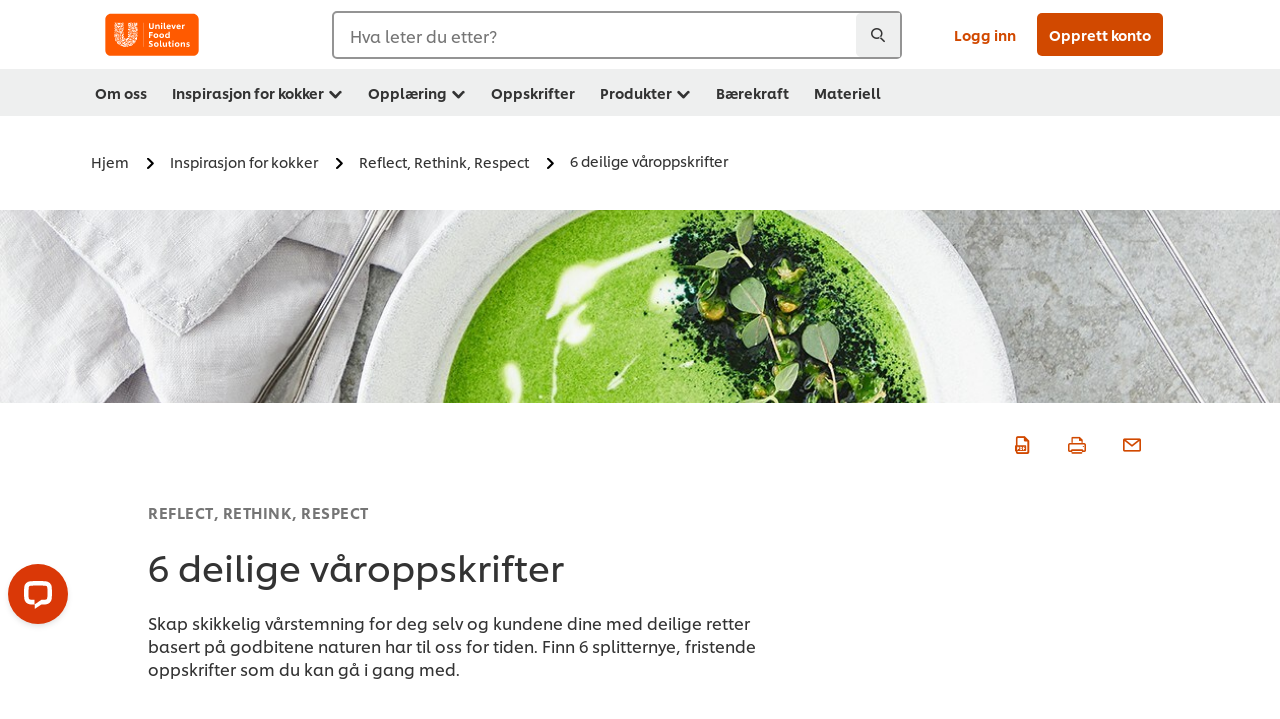

--- FILE ---
content_type: text/html; charset=UTF-8
request_url: https://www.unileverfoodsolutions.no/inspirasjon/reflect-rethink-respect/6-deilige-vaaropskrifter.html
body_size: 32943
content:
<!DOCTYPE html>


<!--[if IE]> <html class="no-js ie " dir="ltr" lang="no-NO"> <![endif]-->
<!--[if !IE]>--> <html class="no-js " dir="ltr" lang="no-NO"> <!--<![endif]-->

    
    

    
<head lang="no-NO" itemscope itemtype="http://schema.org/WebPage">


    <meta name="robots" content="all"/>
    <meta name="format-detection" content="telephone=no"/>
    
    


    <script defer="defer" type="text/javascript" src="https://rum.hlx.page/.rum/@adobe/helix-rum-js@%5E2/dist/rum-standalone.js" data-routing="env=prod,tier=publish,ams=Unilever NV"></script>
<link rel="preconnect" href="https://cdn.livechatinc.com"/>
    <link rel="preconnect" href="https://www.google-analytics.com"/>
    <link rel="preconnect" href="https://www.youtube.com"/>
	<link rel="preconnect" href="https://connect.facebook.net"/>
    <link rel="preconnect" href="https://assets.adobedtm.com"/>
    <link rel="preconnect" href="https://static.hotjar.com"/>
    <link rel="preconnect" href="https://script.hotjar.com"/>
    <link rel="preconnect" href="https://www.google.com"/>
    <link rel="preconnect" href="https://cdn.cookielaw.org"/>
    <link rel="preconnect" href="https://api-fra.livechatinc.com"/>
    <link rel="preconnect" href="https://geolocation.onetrust.com"/>
    <link rel="preconnect" href="https://cdn.nagich.co.il"/>

    
        <link rel="preconnect" href="https://www.hotjar.com"/>
        <link rel="preconnect" href="https://tagmanager.google.com"/>
        <link rel="preconnect" href="https://secure.livechatinc.com"/>
        <link rel="preconnect" href="https://kritique.io"/>
        <link rel="preconnect" href="https://sifu.unileversolutions.com"/>
        <link rel="preconnect" href="https://www.ads.google.com"/>
        <link rel="preconnect" href="https://dayintegrationintern.tt.omtrdc.net"/>
        <link rel="preconnect" href="https://cdn.cookielaw.org"/>
        <link rel="preconnect" href="https://api-fra.livechatinc.com"/>
        <link rel="preconnect" href="https://geolocation.onetrust.com"/>
        <link rel="preconnect" href="https://cdn.nagich.co.il"/>
    

    
    
    

    

	
    

    
    
    

    

    
    
    
    
    
    



    
    

     
     
        <!-- OneTrust Cookies Consent Notice start for unileverfoodsolutions.no -->

<script type="text/javascript" src="https://cdn.cookielaw.org/consent/702a0730-1fb3-4784-8595-2293bd3de086/OtAutoBlock.js"></script>
<script src="https://cdn.cookielaw.org/scripttemplates/otSDKStub.js" data-document-language="true" type="text/javascript" charset="UTF-8" data-domain-script="702a0730-1fb3-4784-8595-2293bd3de086"></script>
<script type="text/javascript">
var scrollVal = 0;
function OptanonWrapper() {
    
	$(window).scroll(function(event) {
		scrollVal = $(window).scrollTop();
	});
	
	$('#onetrust-pc-btn-handler, #onetrust-accept-btn-handler, #accept-recommended-btn-handler, .onetrust-close-btn-handler').on('click', function(){
	
		document.body.style.overflow = 'hidden';
				document.querySelector('html').scrollTop = window.scrollY;
				document.body.style.overflow = null;
				window.scrollTo({
					top: scrollVal
				});
	});
    if (OneTrust.IsAlertBoxClosed() === false) {
        var banner = document.getElementById("onetrust-banner-sdk");
        banner.style = "display: block;";
    }
}


document.addEventListener('DOMContentLoaded', function() {
  // Your MutationObserver code here
  function setBannerRoleIfNeeded() {
    const banner = document.getElementById('onetrust-banner-sdk');
    if (
      banner &&
      !banner.hasAttribute('role') &&
      banner.classList.contains('otFlat') &&
      banner.classList.contains('bottom') &&
      banner.classList.contains('ot-wo-title') &&
      banner.classList.contains('ot-buttons-fw')
    ) {
      banner.setAttribute('role', 'dialog');
      return true;
    }
    return false;
  }

  if (!setBannerRoleIfNeeded()) {
    const observer = new MutationObserver(() => {
      if (setBannerRoleIfNeeded()) {
        observer.disconnect();
      }
    });
    observer.observe(document.body, { childList: true, subtree: true });
  }
});
</script>

<!-- OneTrust Cookies Consent Notice end for unileverfoodsolutions.no -->
    
    
    

    
    

    
        
    
    

    
    <meta http-equiv="X-UA-Compatible" content="IE=edge"/>
    <meta name="viewport" content="width=device-width, initial-scale=1"/>

    

    
    

    <link rel="canonical" href="https://www.unileverfoodsolutions.no/inspirasjon/reflect-rethink-respect/6-deilige-vaaropskrifter.html"/>

    
	

    
    
    


    <meta name="description" content="Finn 6 splitternye, fristende våroppskrifter som du kan gå i gang med."/>

    
    
        <meta name="theme-color" content="#ff5a00"/>
    

   
    
    
        <link rel="preload" href="/dam/ufs-global/logos/2023/ufs-primary_logo.svg" as="image"/>
    
    
    

    <title>Inspirasjon - 6 deilige våroppskrifter</title>

    
    

    
    
    
    
<link rel="stylesheet" href="/etc/clientlibs/ufs-aem/critical.min.d2f820c46ebe12285f6026bab1cbb0a8.css" type="text/css">



    
    
<link rel="preload stylesheet" href="/etc/clientlibs/ufs-aem/all.min.e1f1cf8247751999487435b8ca56bbfb.css" type="text/css" media="print" as="style" onload="this.media='all'">






     
    
        <link rel="preload" href="https://www.unileverfoodsolutions.no/etc/designs/ufs-aem/static/fonts/css/shilling.css" as="style"/>
        <link rel="stylesheet" href="https://www.unileverfoodsolutions.no/etc/designs/ufs-aem/static/fonts/css/shilling.css" type="text/css"/>
        <link rel="preload" href="https://www.unileverfoodsolutions.no/etc/designs/ufs-aem/static/fonts/shilling/custom-font-regular.woff2" as="font" type="font/woff2" crossorigin/>
        <link rel="preload" href="https://www.unileverfoodsolutions.no/etc/designs/ufs-aem/static/fonts/shilling/custom-font-medium.woff2" as="font" type="font/woff2" crossorigin/>
        <link rel="preload" href="https://www.unileverfoodsolutions.no/etc/designs/ufs-aem/static/fonts/shilling/custom-font-bold.woff2" as="font" type="font/woff2" crossorigin/>
        <link rel="preload" href="https://www.unileverfoodsolutions.no/etc/designs/ufs-aem/static/fonts/shilling/Chefs-Hand-Regular.woff2" as="font" type="font/woff2" crossorigin/>
    

     
    <link rel="preload" href="https://www.unileverfoodsolutions.no/etc/clientlibs/ufs-aem/app/icons/icon.css" as="style"/>
    <link rel="stylesheet" href="https://www.unileverfoodsolutions.no/etc/clientlibs/ufs-aem/app/icons/icon.css" type="text/css"/>
    
    <link rel="preload" href="https://www.unileverfoodsolutions.no/etc/clientlibs/ufs-aem/app/icons/ufs-icons-20220531.woff2" as="font" type="font/woff2" crossorigin/>
    
    
    

    
    

    
    <meta property="og:title" content="Inspirasjon - 6 deilige våroppskrifter"/>
    <meta property="og:type" content="website"/>
    <meta property="og:url" content="https://www.unileverfoodsolutions.no/inspirasjon/reflect-rethink-respect/6-deilige-vaaropskrifter.html"/>
    
    <meta property="og:image" content="https://www.unileverfoodsolutions.no/dam/global-ufs/mcos/nordics/calcmenu/recipes/se-recipes/spring/creamy-asparagus-pea-soup/creamy%20asparagus%20pea%20soup_1260x709.jpg"/>
    
    
    <meta property="og:description" content="Finn 6 splitternye, fristende våroppskrifter som du kan gå i gang med."/>
    <meta property="og:site_name" content="Unilever Food Solutions"/>

    
    <meta name="mobile-web-app-capable" content="yes"/>
    <meta name="apple-mobile-web-app-capable" content="yes"/>
    <meta name="apple-mobile-web-app-status-bar-style" content="black"/>
    <meta name="apple-mobile-web-app-title" content="UFS"/>
    <meta name="apple-touch-fullscreen" content="yes"/>

     
     
		
        	<link rel="apple-touch-icon" sizes="120x120" href="/etc/designs/ufs-aem/static/icons/default/ios_icon_120x120.png"/>
        
        	<link rel="apple-touch-icon" sizes="180x180" href="/etc/designs/ufs-aem/static/icons/default/ios_icon_180x180.png"/>
        
        	<link rel="apple-touch-icon" sizes="152x152" href="/etc/designs/ufs-aem/static/icons/default/ios_icon_152x152.png"/>
        
        	<link rel="apple-touch-icon" sizes="167x167" href="/etc/designs/ufs-aem/static/icons/default/ios_icon_167x167.png"/>
        
    

    

    
        <link rel="manifest" href="/bin/pwaServlet?siteCode=ufs-no&locale=no" crossorigin="use-credentials"/>
    

    
    
		
        	<link rel="apple-touch-startup-image" href="/dam/global-ufs/mcos/belgium/splash/ipadpro-9-7-portrait.png" media="(device-width: 768px) and (device-height: 1024px) and (-webkit-device-pixel-ratio: 2) and (orientation: portrait)"/>
        
        	<link rel="apple-touch-startup-image" href="/dam/global-ufs/mcos/belgium/splash/iphonex-landscape.png" media="(device-width: 768px) and (device-height: 1024px) and (-webkit-device-pixel-ratio: 2) and (orientation: landscape)"/>
        
        	<link rel="apple-touch-startup-image" href="/dam/global-ufs/mcos/belgium/splash/iphonex-portrait.png" media="(device-width: 375px) and (device-height: 812px) and (-webkit-device-pixel-ratio: 3) and (orientation: portrait)"/>
        
        	<link rel="apple-touch-startup-image" href="/dam/global-ufs/mcos/belgium/splash/iphonex-landscape.png" media="(device-width: 375px) and (device-height: 812px) and (-webkit-device-pixel-ratio: 3) and (orientation: landscape)"/>
        
    


    

    
    
    
    
    <link href="/etc/designs/ufs-aem/static/icons/favicon.ico" rel="shortcut icon" type="image/x-icon"/>
    <link href="/etc/designs/ufs-aem/static/icons/ufs-icon-16x16.png" rel="icon" type="image/png"/>
    <link href="/etc/designs/ufs-aem/static/icons/default/ufs-icon-196x196.png" rel="icon" type="image/png" sizes="196x196"/>

    
    <meta name="application-name" content="Inspirasjon - 6 deilige våroppskrifter"/>
    <meta name="msapplication-TileColor" content="#ff5a00"/>
    <meta name="msapplication-square70x70logo" content="/etc/designs/ufs-aem/static/icons/default/ufs-tile-small.png"/>
    <meta name="msapplication-square150x150logo" content="/etc/designs/ufs-aem/static/icons/default/ufs-tile-medium.png"/>
    <meta name="msapplication-wide310x150logo" content="/etc/designs/ufs-aem/static/icons/default/ufs-tile-wide.png"/>
    <meta name="msapplication-square310x310logo" content="/etc/designs/ufs-aem/static/icons/default/ufs-tile-large.png"/>

    
    
    <meta name="facebook-domain-verification" content="gj08r3ditvvkwzxzw9yclunfu78wq1"/>
    
    <meta name="google-site-verification" content="qnFRzl-WjAr6lEW8aLW3KSN8WyEjeNbcrkj-qBXkb0E"/>
    

  
	
    	
            
                
   <script>
        UFS_GLOBAL = {
            "locale" : "NO",
            "localeString" : "no\u002DNO",
            "countryCode" : "NO",
            "sifuDomain" : "https:\/\/sifu.unileversolutions.com",
            "usernameCookieName" : "ufs\u002Dusername",
            "newsletterPopupCookieName" : "ufs\u002Dnewsletter\u002Ddialog\u002Dshown",
            "pageViewsSessionStorageKey": "GlobalSessionPageViews",
            "tokenCookieName" : "ufs\u002Dtoken",
            "languageCookieName" : "ufs\u002Dlanguage",
            "channelCookieName" : "ufs\u002Dchannel",
            "channelSelectorOpenByDefault" : false,
            "userChannelCookieName" : "ufs\u002Duser\u002Dchannel",
            "channelSelectorEnabled" : false,
            "flashCookieName" : "ufs\u002Dflash",
            "flashCookieSsoName" : "ufs\u002Dflash\u002Dsso",
            "ufsReferrerCookieName" : "ufs\u002Dreferrer",
            "ufsCookieWallCookieName" : "ufs\u002Dcookie\u002Dwall",
            "isUfsCookieWallEnabled" : false,
            "baseUrl" : "https:\/\/www.unileverfoodsolutions.no",
            "isAuthor" : false,
            "isHome" : false,
            "loginRedirectMessage" : "Du er allerede registrert. Vennligst <a href=\x22\/modular\u002Dlogin\u002Dform\u002Dpage.html?redirectUrl=https%3A%2F%2Fwww.unileverfoodsolutions.no%2Finspirasjon%2Freflect\u002Drethink\u002Drespect%2F6\u002Ddeilige\u002Dvaaropskrifter.html\x22> logg inn <\/a> for å fylle ut skjemaet.",
            "lastModified" : 1699500868000,
            "siteCode" : "ufs\u002Dno",
            "ufsCartCookieName" : "ufs\u002Dcart",
            "selectors" : "",
            "isDispatcherRequest" : true,
            "nodePath" : "\/content\/ufs\u002Dno\/no\/inspirasjon\/reflect\u002Drethink\u002Drespect\/6\u002Ddeilige\u002Dvaaropskrifter\/jcr:content",
            "recipeIdCookieName" : "ufs\u002Drecipe\u002Did",
            "recipeNameCookieName" : "ufs\u002Drecipe\u002Dname",
            "productIdCookieName": "ufs\u002Dproduct\u002Did",
            "productNameCookieName": "ufs\u002Dproduct\u002Dname",
            "productCUPriceCookieName": "ufs\u002Dproduct\u002Dcu\u002Dprice",
            "productDUPriceCookieName": "ufs\u002Dproduct\u002Ddu\u002Dprice",
            "accessRestrictionCookieName" : "ufs\u002Daccess\u002Drestriction",
            "preferredPartnerValidationCookieName" : "ufs\u002Dpreferred\u002Dpartner\u002Dvalidation",
            "lastSubmittedFormPathCookieName" : "ufs\u002Dlast\u002Dsubmitted\u002Dform\u002Dpath",
            "marketoTrackingCookieName" : "_mkto_trk",
            "registrationPromotionCookie" : "ufs\u002Dregistration\u002Dpromotion",
            "checkSsl" : false,

            "UDM": {
                "globalbrand" : "Unilever Food Solution",
                "localbrand" : "Unilever Food Solution",
                "category" : "Foods",
                "channel" : "Brand Site",
                "country" : "NO",
                "sitetype" : "Non\u002DAvinash eCommerce",
                "uatUrl" : "wa\u002Duat.unileversolutions.com",
                "uatGid" : "1995cd4212acf6e72104d57ea6dc35e1",
                "uatGaa" : "UA\u002D106858141\u002D17",
                "url" : "wa\u002Dna.unileversolutions.com",
                "gid" : "89bf97597cd5e4429d7b7b1791e85af1",
                "gaa" : "UA\u002D57100440\u002D1,UA\u002D46516675\u002D5,UA\u002D46516675\u002D3,G\u002D2HB6ZTF6BT,G\u002DK257S23T0D",
                "dom" : ".unileverfoodsolutions.no",
                "setCustomDimension" : {
                    "dimension14" : "utilities",
                    "dimension15" : "information\u002Dpage",
                    "dimension16" : ""
                }
            },
            "currency": {
                "symbol": "€",
                "format": "{price}{currencySymbol}{currencyName}",
                "code": "NOK",
                "decimalSeparator": ",",
                "groupingSeparator": ".",
                "isDecimalPlacesDisabled": "false",
                "datePickerFormat": "dddd, DD.MM.YYYY",
                "multiCurrency": null,

            },
            "isLoyaltyEnabled" : false,
            "isWebshopEnabled" : false,
            "isFavoritesFrontendV2Enabled" : false,
            "enableAvailabilityFiltering" : false,
            "enableCountrySpecificFiltering" : false,
            "isUserTrackingEnabled" : true,
            "isRecommendationsEnabled": false,
            "isSiteWideApiEnabled": false,
            "isFavoriteListsDisabled": false,
            "tradePartnerConfig": {
                "isAutoSelectTradePartnerEnabled": false,
                "isTradePartnerChangeDialogEnabled": false
            },
            "isAssetEnabled" : false,
            "isNewsletterFormsEnabled" : true,
            "isMultiLang": false

        }

        dataLayer = [];
    </script>

    <script type="text/plain" class="optanon-category-C0004">
        UFS_GLOBAL.trackingCookieName = "ufs\u002Dtracking\u002Did";
        var trackingCookieName = "ufs\u002Dtracking\u002Did";
        var isUserTrackingEnabled = true;

        try {
            if(isUserTrackingEnabled) {
                if (document.cookie.indexOf(trackingCookieName) === -1) {
                    var userid = createUid();
                    document.cookie = trackingCookieName + "=" + userid + ";path=/;max-age=631138519";
                    window.UFS_GLOBAL.UDM.un = userid;
                } else {
                    var userid = getCookie(trackingCookieName);
                    window.UFS_GLOBAL.UDM.un = userid;
                }
                window.digitalData = window.digitalData || window.UFS_GLOBAL.digitalData;
                window.UDM = window.UDM || window.UFS_GLOBAL.UDM;
            }
        } catch (ignore) { }

        function createUid() {
            return createRandomVal() + createRandomVal() + '-' + createRandomVal() + '-' + createRandomVal() + '-' +
                createRandomVal() + '-' + createRandomVal() + createRandomVal() + createRandomVal();
        };
        function createRandomVal() {
            return Math.floor((1 + Math.random()) * 0x10000).toString(16).substring(1);
        };
        function getCookie(name) {
            var value = "; " + document.cookie;
            let parts = value.split("; " + name + "=");
            if (parts.length === 2) return parts.pop().split(';').shift();
        };
    </script>


                
    <script>
        UFS_GLOBAL.lang = {
            "general_FailMsg" : "An error occurred. Please try again in a few minutes.",
            "changePassword_OldNewPassSameMsg" : "ChangePassword_FE_OldNewPasswordSameMessage",
            "login_LogoutSuccessMsg" : "Login_Logout_SuccessMessage",
            "login_LogoutErrorMsg" : "Login_Logout_ErrorMessage",
            "login_ValidationEnterUsername" : "Login_Validation_EnterUsername",
            "login_ValidationEnterPassword" : "Login_Validation_EnterPassword",
            "login_WelcomeMsg" : "Login_Welcome_Message",
            "login_InvalidInfoMsg" : "Login_Validation_InvalidInfoMessage",
            "channelSelector_ValidationSelect" : "Please select a channel",
            "profile_invalidZipCode" : "Invalid postal code.",
            "profile_invalidPhoneNumber" : "Phone number format is invalid. e.g. 07412345678",
            "profile_invalidPasswordComplexity" : "Your password is not strong enough.             It should contain one of each :             upper case character (A \u002D Z),             lower case character (a \u002D z),             a numeric character (0\u002D9),             a special character (!@#$\x26*.:,;%)",
            "profile_invalidEmailAlreadyExists" : "Denne epostadressen er allerede registrert.",
            "profile_invalidMobilePhoneAlreadyExists" : "This Mobile Phone has already been registered."
        }
    </script>
   
    
    <script>
        function isMobile(){
    	var check = false;
            (function(a) {
                if (/(android|bb\d+|meego).+mobile|avantgo|bada\/|blackberry|blazer|compal|elaine|fennec|hiptop|iemobile|ip(hone|od)|iris|kindle|lge |maemo|midp|mmp|mobile.+firefox|netfront|opera m(ob|in)i|palm( os)?|phone|p(ixi|re)\/|plucker|pocket|psp|series(4|6)0|symbian|treo|up\.(browser|link)|vodafone|wap|windows ce|xda|xiino/i
                        .test(a)
                        || /1207|6310|6590|3gso|4thp|50[1-6]i|770s|802s|a wa|abac|ac(er|oo|s\-)|ai(ko|rn)|al(av|ca|co)|amoi|an(ex|ny|yw)|aptu|ar(ch|go)|as(te|us)|attw|au(di|\-m|r |s )|avan|be(ck|ll|nq)|bi(lb|rd)|bl(ac|az)|br(e|v)w|bumb|bw\-(n|u)|c55\/|capi|ccwa|cdm\-|cell|chtm|cldc|cmd\-|co(mp|nd)|craw|da(it|ll|ng)|dbte|dc\-s|devi|dica|dmob|do(c|p)o|ds(12|\-d)|el(49|ai)|em(l2|ul)|er(ic|k0)|esl8|ez([4-7]0|os|wa|ze)|fetc|fly(\-|_)|g1 u|g560|gene|gf\-5|g\-mo|go(\.w|od)|gr(ad|un)|haie|hcit|hd\-(m|p|t)|hei\-|hi(pt|ta)|hp( i|ip)|hs\-c|ht(c(\-| |_|a|g|p|s|t)|tp)|hu(aw|tc)|i\-(20|go|ma)|i230|iac( |\-|\/)|ibro|idea|ig01|ikom|im1k|inno|ipaq|iris|ja(t|v)a|jbro|jemu|jigs|kddi|keji|kgt( |\/)|klon|kpt |kwc\-|kyo(c|k)|le(no|xi)|lg( g|\/(k|l|u)|50|54|\-[a-w])|libw|lynx|m1\-w|m3ga|m50\/|ma(te|ui|xo)|mc(01|21|ca)|m\-cr|me(rc|ri)|mi(o8|oa|ts)|mmef|mo(01|02|bi|de|do|t(\-| |o|v)|zz)|mt(50|p1|v )|mwbp|mywa|n10[0-2]|n20[2-3]|n30(0|2)|n50(0|2|5)|n7(0(0|1)|10)|ne((c|m)\-|on|tf|wf|wg|wt)|nok(6|i)|nzph|o2im|op(ti|wv)|oran|owg1|p800|pan(a|d|t)|pdxg|pg(13|\-([1-8]|c))|phil|pire|pl(ay|uc)|pn\-2|po(ck|rt|se)|prox|psio|pt\-g|qa\-a|qc(07|12|21|32|60|\-[2-7]|i\-)|qtek|r380|r600|raks|rim9|ro(ve|zo)|s55\/|sa(ge|ma|mm|ms|ny|va)|sc(01|h\-|oo|p\-)|sdk\/|se(c(\-|0|1)|47|mc|nd|ri)|sgh\-|shar|sie(\-|m)|sk\-0|sl(45|id)|sm(al|ar|b3|it|t5)|so(ft|ny)|sp(01|h\-|v\-|v )|sy(01|mb)|t2(18|50)|t6(00|10|18)|ta(gt|lk)|tcl\-|tdg\-|tel(i|m)|tim\-|t\-mo|to(pl|sh)|ts(70|m\-|m3|m5)|tx\-9|up(\.b|g1|si)|utst|v400|v750|veri|vi(rg|te)|vk(40|5[0-3]|\-v)|vm40|voda|vulc|vx(52|53|60|61|70|80|81|83|85|98)|w3c(\-| )|webc|whit|wi(g |nc|nw)|wmlb|wonu|x700|yas\-|your|zeto|zte\-/i
                            .test(a.substr(0, 4))) {
                    check = true;
                }
            })(navigator.userAgent || navigator.vendor || window.opera);
            return check;
        }
        var channelVal;
        if (isMobile()) {
            channelVal = "Mobile Site";
        } else {
            channelVal = "Brand Site";
        }

        var digitalData = {};
        digitalData = {
            siteInfo : {
                channel : "Brand Site",
                sitetype : "Non\u002DAvinash eCommerce",
            },
            page : {
                pageInfo : {
                    destinationURL : "https:\/\/www.unileverfoodsolutions.no\/inspirasjon\/reflect\u002Drethink\u002Drespect\/6\u002Ddeilige\u002Dvaaropskrifter.html",
                },
                category : {
                    pageType : "Article Details",
                }
            },
            video : [],
            campaign: [],
            product : [],
            privacy : {
                accessCategories : [ {
                    domains : []
                } ]
            },
            component : [],
            trackingInfo : {
                GID :  "89bf97597cd5e4429d7b7b1791e85af1",
                "un" : "",
                tool : [ {
                    ids : ""
                } ]
            },
            promotion : []
        }
        digitalData.siteInfo.channel = channelVal;
        digitalData.page.category.primaryCategory = channelVal;
        digitalData.trackingInfo = {};
        digitalData.trackingInfo.tool = [ {} ];
        digitalData.trackingInfo.tool[0] = {};
        digitalData.trackingInfo.tool[1] = {};
        digitalData.privacy = {}; //Optional
        digitalData.page.attributes = {};
        digitalData.privacy.accessCategories = [ {} ]; //Optional
        digitalData.privacy.accessCategories[0].domains = []; //Optional
        digitalData.event = [];
        digitalData.page.pageInfo.pageName = "6\u002Ddeilige\u002Dvaaropskrifter";
        digitalData.page.pageInfo.language = "no\u002DNO";

        var subCategory_1 = "Hjem";
        var subCategory_2 = "Inspirasjon for kokker";
        var subCategory_3 = "Reflect, Rethink, Respect";
        var articleNamePresent = "6\u002Ddeilige\u002Dvaaropskrifter";
        var errorPage = "Article Details";

        if(subCategory_1 != "no set"){
            if(errorPage === "Error Page") {
            digitalData.page.attributes.contentType ="404";
          }else {
          digitalData.page.category.subCategory1 = "Hjem";
          digitalData.page.attributes.contentType = "Hjem";
          }
        }

        if(subCategory_2 != "no set"){
          digitalData.page.category.subCategory2 = "Inspirasjon for kokker";
          if(errorPage === "Error Page" || digitalData.page.category.subCategory2 === "Error loading page") {
            digitalData.page.attributes.contentType ="404";
          }else {
            digitalData.page.attributes.contentType = "Inspirasjon for kokker";
          }
        }

        if(subCategory_3 != "no set"){
          digitalData.page.category.subCategory3 = "Reflect, Rethink, Respect";
          if(errorPage === "Error Page" || digitalData.page.category.subCategory3 === "Error loading page") {
            digitalData.page.attributes.contentType ="404";
          }else {
          digitalData.page.attributes.contentType = "Reflect, Rethink, Respect"; // To be set on each page change. Should contain 404 for error pages
          }
        }

        if(subCategory_3 != "no set"){
			digitalData.page.attributes.articleName = "6\u002Ddeilige\u002Dvaaropskrifter";
        }

        digitalData.page.attributes.brandCategory = "Foods";

        //AEMF-11544
        var selectedCountry = localStorage.getItem("selectedCountry");
        var searchParam = new URLSearchParams(window.location.search);
        if(selectedCountry != null || searchParam.has('specificCountry')) {
                if(searchParam.has('specificCountry') && typeof digitalData !== 'undefined') {
                    selectedCountry  = searchParam.get('specificCountry').replace(/\?.*/, '');
                    digitalData.page.attributes.country = selectedCountry;
                }else if(selectedCountry != null){
					digitalData.page.attributes.country = selectedCountry;
                }
        }else {
            digitalData.page.attributes.country = "NO";
        }

        digitalData.page.attributes.globalBrand = "Unilever Food Solution";
        digitalData.page.attributes.localBrand = "Unilever Food Solution";
        digitalData.page.attributes.loginStatus = "false";
        digitalData.trackingInfo.GID = "89bf97597cd5e4429d7b7b1791e85af1";
        digitalData.trackingInfo.tool[0].id = "UA\u002D57100440\u002D1,UA\u002D46516675\u002D5,UA\u002D46516675\u002D3,G\u002D2HB6ZTF6BT,G\u002DK257S23T0D";
        digitalData.trackingInfo.tool[1].id = "unilever\u002Dufs\u002Dno,unilever\u002Dglobal\u002Dallbrands";
        digitalData.siteInfo.internalDomain = "www.unileverfoodsolutions.no";
    </script>
    
   

            
        

        
        

        
            <script data-ot-ignore type="text/plain" class="optanon-category-C0004" src="/etc/designs/ufs-aem/static/scripts/launch/udm.1632993448609.js"></script>
            
            <script data-ot-ignore type="text/plain" class="optanon-category-C0004" src="/etc/designs/ufs-aem/static/scripts/launch/aaudm.js"></script>
            
            <script type="text/plain" class="optanon-category-C0004" src="https://assets.adobedtm.com/e6bd1902389a/16486a03150a/launch-d835eb37906c.min.js" async></script>
    

    
    

    
    

	
    

    
    
        
    

    

    <div itemscope itemtype="http://schema.org/Article">
    	<meta itemprop="name" content="Inspirasjon - 6 deilige våroppskrifter"/>
    	<meta itemprop="description" content="Finn 6 splitternye, fristende våroppskrifter som du kan gå i gang med."/>
    	<meta itemprop="headline" content="Inspirasjon - 6 deilige våroppskrifter"/>
    	<meta itemprop="dateModified" content="2023-11-09T03:34:28.564Z"/>
    	<meta itemprop="datePublished" content="2023-11-09T03:37:19.126Z"/>
    	<meta itemprop="image" content="https://www.unileverfoodsolutions.no/dam/global-ufs/mcos/nordics/calcmenu/recipes/se-recipes/spring/creamy-asparagus-pea-soup/creamy%20asparagus%20pea%20soup_1260x709.jpg"/>
        
        <meta itemprop="alternateName" content="6 deilige våroppskrifter"/>
        
        <meta itemprop="articleSection" content="REFLECT, RETHINK, RESPECT"/>
        <link itemprop="url" href="https://www.unileverfoodsolutions.no/inspirasjon/reflect-rethink-respect/6-deilige-vaaropskrifter.html"/>
        <meta itemprop="audience" content="Professional chefs"/>
        
	</div>

    
    

    
    

<script>(window.BOOMR_mq=window.BOOMR_mq||[]).push(["addVar",{"rua.upush":"false","rua.cpush":"true","rua.upre":"false","rua.cpre":"true","rua.uprl":"false","rua.cprl":"false","rua.cprf":"false","rua.trans":"SJ-b838d524-12fa-472b-8814-f40079416330","rua.cook":"false","rua.ims":"false","rua.ufprl":"false","rua.cfprl":"true","rua.isuxp":"false","rua.texp":"norulematch","rua.ceh":"false","rua.ueh":"false","rua.ieh.st":"0"}]);</script>
                              <script>!function(e){var n="https://s.go-mpulse.net/boomerang/";if("False"=="True")e.BOOMR_config=e.BOOMR_config||{},e.BOOMR_config.PageParams=e.BOOMR_config.PageParams||{},e.BOOMR_config.PageParams.pci=!0,n="https://s2.go-mpulse.net/boomerang/";if(window.BOOMR_API_key="JKXTM-QUZJ8-PU5BR-94EYX-MVSLK",function(){function e(){if(!o){var e=document.createElement("script");e.id="boomr-scr-as",e.src=window.BOOMR.url,e.async=!0,i.parentNode.appendChild(e),o=!0}}function t(e){o=!0;var n,t,a,r,d=document,O=window;if(window.BOOMR.snippetMethod=e?"if":"i",t=function(e,n){var t=d.createElement("script");t.id=n||"boomr-if-as",t.src=window.BOOMR.url,BOOMR_lstart=(new Date).getTime(),e=e||d.body,e.appendChild(t)},!window.addEventListener&&window.attachEvent&&navigator.userAgent.match(/MSIE [67]\./))return window.BOOMR.snippetMethod="s",void t(i.parentNode,"boomr-async");a=document.createElement("IFRAME"),a.src="about:blank",a.title="",a.role="presentation",a.loading="eager",r=(a.frameElement||a).style,r.width=0,r.height=0,r.border=0,r.display="none",i.parentNode.appendChild(a);try{O=a.contentWindow,d=O.document.open()}catch(_){n=document.domain,a.src="javascript:var d=document.open();d.domain='"+n+"';void(0);",O=a.contentWindow,d=O.document.open()}if(n)d._boomrl=function(){this.domain=n,t()},d.write("<bo"+"dy onload='document._boomrl();'>");else if(O._boomrl=function(){t()},O.addEventListener)O.addEventListener("load",O._boomrl,!1);else if(O.attachEvent)O.attachEvent("onload",O._boomrl);d.close()}function a(e){window.BOOMR_onload=e&&e.timeStamp||(new Date).getTime()}if(!window.BOOMR||!window.BOOMR.version&&!window.BOOMR.snippetExecuted){window.BOOMR=window.BOOMR||{},window.BOOMR.snippetStart=(new Date).getTime(),window.BOOMR.snippetExecuted=!0,window.BOOMR.snippetVersion=12,window.BOOMR.url=n+"JKXTM-QUZJ8-PU5BR-94EYX-MVSLK";var i=document.currentScript||document.getElementsByTagName("script")[0],o=!1,r=document.createElement("link");if(r.relList&&"function"==typeof r.relList.supports&&r.relList.supports("preload")&&"as"in r)window.BOOMR.snippetMethod="p",r.href=window.BOOMR.url,r.rel="preload",r.as="script",r.addEventListener("load",e),r.addEventListener("error",function(){t(!0)}),setTimeout(function(){if(!o)t(!0)},3e3),BOOMR_lstart=(new Date).getTime(),i.parentNode.appendChild(r);else t(!1);if(window.addEventListener)window.addEventListener("load",a,!1);else if(window.attachEvent)window.attachEvent("onload",a)}}(),"".length>0)if(e&&"performance"in e&&e.performance&&"function"==typeof e.performance.setResourceTimingBufferSize)e.performance.setResourceTimingBufferSize();!function(){if(BOOMR=e.BOOMR||{},BOOMR.plugins=BOOMR.plugins||{},!BOOMR.plugins.AK){var n="true"=="true"?1:0,t="",a="clniwhvyd4gka2l6wwxq-f-ea747a145-clientnsv4-s.akamaihd.net",i="false"=="true"?2:1,o={"ak.v":"39","ak.cp":"761876","ak.ai":parseInt("361665",10),"ak.ol":"0","ak.cr":9,"ak.ipv":4,"ak.proto":"h2","ak.rid":"510de49","ak.r":39738,"ak.a2":n,"ak.m":"","ak.n":"essl","ak.bpcip":"18.218.139.0","ak.cport":51438,"ak.gh":"184.30.43.160","ak.quicv":"","ak.tlsv":"tls1.3","ak.0rtt":"","ak.0rtt.ed":"","ak.csrc":"-","ak.acc":"","ak.t":"1769911727","ak.ak":"hOBiQwZUYzCg5VSAfCLimQ==arcUOeIgcvhA91qK4U9ar+x/e/co9zOoLP8Th2IJ+5ar0UYxwXjqiMt1p9eYs1EvgLCBJbxUacdXf/b3Tf/KhlSv+p+4JBbpZpqOGh8VfYvAG/PokG0TiwcIdDZpYCK8KxDLTTTGCqkupcO3Tdzz7tFoRttcY5DkKfUDLv3csxtaw3EQUrDkuRS/lAVhHvoRmJVPiGaqifEj6OvuqLLYPWGj5vomiuwH3BpFylGDOcYTt8NkJGe5R2DVtfwXZcFLMO46gpEqp/FSBAbecblLxRnnPwClWgi0oG0jYHB1QUzLkmQRq7kBZZo5+Hq+ApK3Pi5o0hIml9qYLXDE4xtKYXPSpp3105HlAZL/Yj/W1cpzSQVwBmAPvQm5GCDpvOUUapdGsEMmbahdrG31OLQiwRy5cYbw0HbOS2QtfxWMmNU=","ak.pv":"313","ak.dpoabenc":"","ak.tf":i};if(""!==t)o["ak.ruds"]=t;var r={i:!1,av:function(n){var t="http.initiator";if(n&&(!n[t]||"spa_hard"===n[t]))o["ak.feo"]=void 0!==e.aFeoApplied?1:0,BOOMR.addVar(o)},rv:function(){var e=["ak.bpcip","ak.cport","ak.cr","ak.csrc","ak.gh","ak.ipv","ak.m","ak.n","ak.ol","ak.proto","ak.quicv","ak.tlsv","ak.0rtt","ak.0rtt.ed","ak.r","ak.acc","ak.t","ak.tf"];BOOMR.removeVar(e)}};BOOMR.plugins.AK={akVars:o,akDNSPreFetchDomain:a,init:function(){if(!r.i){var e=BOOMR.subscribe;e("before_beacon",r.av,null,null),e("onbeacon",r.rv,null,null),r.i=!0}return this},is_complete:function(){return!0}}}}()}(window);</script></head>

    <body class="multi-page ltr  ">

    
    
    

    

    
        
    <div class="main-header-pusher "></div>
    <div class="camerascan-popup js-camerascan-popup hidden">
        <div class="camerascan-content">
            <div class="camerascan-content__back-button js-close-camerascan"><span>Steng</span></div>
            <div class="camerascan-content__header">Skann en UFS-strekkode</div>
            <div class="camerascan-content__sub-header">Skann strekkoden på emballasjen </div>
        </div>
        <div class="eanerror-popup js-eanerror-popup hidden">
            <div class="eanerror-popup__head">Ugyldig kode</div>
            <div class="eanerror-popup__subhead">Skann en gyldig kode</div>
            <div class="eanerror-popup__scanagain js-scanagain">Skann på nytt</div>
        </div>
        <section id="container" class="container">
            <div class="camera-crop-top"></div>
            <div id="interactive" class="viewport camera-viewport"></div>
            <div class="camera-crop-bottom"></div>
        </section>
    </div>
    
    <header class="main-header-v5 js-main-header js-main-header-v3 ">
        
        
        
        
        
        <div class="header-main-nav hide-print js-header-main">
            <div class="header-main-nav__wrapper js-hide-mob-nav">
                <div class="header-main-nav__navigation-handle-wrapper js-handle-mobile-nav">
                    <div class="header-main-nav__navigation-handle js-navigation-handle">
                        <span class="icn-hamburger-menu"></span>
                        <span class="text">Menu</span>
                        
                    </div>
                </div>
                <div class="header-main-nav__logo js-header-main-nav-logo">
                    <a href="/" title="Unilever Food Solutions » Home">
                        <img class="img ufs-logo_svg " title="Unilever Food Solutions » Home" alt="Unilever Food Solutions » Home" src="/dam/ufs-global/logos/2023/ufs-primary_logo.svg" height="55" width="116"/>

                    </a>
                </div>
                

                

                <div class="header-main-nav__search-container hide-mobile">
                    <div class="header-main-nav__search-wrapper main-nav-search__mobile js-main-nav-search-container">
                        
    <form class="js-search-form" action="/sokeresultater.html" method="get" novalidate>
        <div class="search-suggestion-container">
        <div class="form-element has-addon" id="js-main-nav-search-container-element">
            <div class="form-element-addon js-search-icon js-search-icn">
                <span class="icn-search-n js-addon"></span>
                <span class="loader hidden js-loader"></span>
            </div>

            <label for="search-global-desktop" class="search-global js-search-lbl" aria-hidden="false">
                Hva leter du etter?
            </label>

            <input type="text" id="search-global-desktop" name="q" class="search-global js-search-global js-input-text js-global-search-aa" onfocus="this.placeholder = ''" data-at="section-search" data-event-name="Start Search"/>
            <div class="js-lightbox__overlay_search_nav"></div>
                                <div class="header-main-nav__search-x js-main-nav-close-search cross-icn js-cross-icn">
                        <span class="icn-close"></span>
                    </div>
        </div>

        <div class="suggestions popular_search js-popular_search hidden" id="js-popular_search">
            <h4></h4>
			
        </div>

        <div class="suggestions hidden js-suggestions js-overlay-searchnav">

                <div class="scroller">
                <div data-suggestion-product-count="3" data-suggestion-recipe-count="3" data-suggestion-academy-count="3" data-suggestion-other-count="3" data-suggestion-enabled-config="1" data-suggestion-keyword-count="4" data-ajax-load-url="/bin/searchServlet" data-node-path="/content/ufs-no/no/inspirasjon/reflect-rethink-respect/6-deilige-vaaropskrifter/jcr:content" data-all-label="alle" data-product-label="produkter" data-recipe-label="oppskrifter" data-academy-label="Academy" data-other-label="andre" class="js-suggestion-search">

			<div class="facets_container js-suggestions-list">
                    <div class="suggestions-row hidden">
                        <ul class="suggestions-list js-suggestion-search-suggestions">
                        </ul>
                    </div>
                    <div class="suggestions-row hidden hide-mobile js-suggestions-product js-suggestions-produkter">
					<div class="facet-obj">
						<span class="h4">produkter</span>
						<span class="see-all-details h4 js-category-details-aa" data-link="/content/ufs-no/no/sokeresultater.html?q={query_encoded}&pageType=product" data-event-target-url="/content/ufs-no/no/sokeresultater.html?q={query_encoded}&pageType=product" data-event-category="Other" data-event-type="G-Search Product" data-event-name="See products">
					<a class="see-data-label" href="/sokeresultater.html?q={query_encoded}&pageType=product" data-event-target-url="/content/ufs-no/no/sokeresultater.html?q={query_encoded}&pageType=product" data-event-category="Other" data-event-type="G-Search Product" data-event-name="See products">See<span class="js-facet_count_Product suggestion-content-val"></span>products</a></span>
					</div>
                        <div class="loader hidden js-suggestion-search-loading-spinner"></div>
                        <ul class="js-suggestion-search-results item-list__rows clearfix">
                        </ul>
                    </div>

                    <div class="suggestions-row hidden hide-mobile js-suggestions-oppskrifter">
					<div class="facet-obj">
						<span class="h4">oppskrifter</span>
						<span class="see-all-details h4 js-category-details-aa" data-link="/content/ufs-no/no/sokeresultater.html?q={query_encoded}&pageType=recipe" data-event-target-url="/content/ufs-no/no/sokeresultater.html?q={query_encoded}&pageType=recipe" data-event-category="Other" data-event-type="G-Search Recipe" data-event-name="See recipes">
					<a class="see-data-label" href="/sokeresultater.html?q={query_encoded}&pageType=recipe" data-event-target-url="/content/ufs-no/no/sokeresultater.html?q={query_encoded}&pageType=recipe" data-event-category="Other" data-event-type="G-Search Recipe" data-event-name="See recipes">See<span class="js-facet_count_Recipes suggestion-content-val"></span>recipes</a></span>
				    </div>
                        <div class="loader hidden js-suggestion-search-loading-spinner"></div>
                        <ul class="js-suggestion-search-results item-list__rows clearfix">
                        </ul>
                    </div>
                    <div class="suggestions-row hidden hide-mobile js-suggestions-Academy">
					<div class="facet-obj">
						<span class="h4">Academy</span>
						<span class="see-all-details h4 js-category-details-aa" data-link="/content/ufs-no/no/sokeresultater.html?q={query_encoded}&pageType=academy" data-event-target-url="/content/ufs-no/no/sokeresultater.html?q={query_encoded}&pageType=academy" data-event-category="Other" data-event-type="G-Search Academy" data-event-name="See academy">
					<a class="see-data-label" href="/sokeresultater.html?q={query_encoded}&pageType=academy" data-event-target-url="/content/ufs-no/no/sokeresultater.html?q={query_encoded}&pageType=academy" data-event-category="Other" data-event-type="G-Search Academy" data-event-name="See academy">See<span class="js-facet_count_Academy suggestion-content-val"></span>academy</a></span>
					</div>
                        <div class="loader hidden js-suggestion-search-loading-spinner"></div>
                        <ul class="js-suggestion-search-results item-list__rows clearfix">
                        </ul>
                    </div>
                    <div class="suggestions-row hidden hide-mobile js-suggestions-andre">
					<div class="facet-obj">
						<span class="h4">andre</span>
						<span class="see-all-details h4 js-category-details-aa" data-link="/content/ufs-no/no/sokeresultater.html?q={query_encoded}&pageType=other" data-event-target-url="/content/ufs-no/no/sokeresultater.html?q={query_encoded}&pageType=other" data-event-category="Other" data-event-type="G-Search Other" data-event-name="See other">
					<a class="see-data-label" href="/sokeresultater.html?q={query_encoded}&pageType=other" data-event-target-url="/content/ufs-no/no/sokeresultater.html?q={query_encoded}&pageType=other" data-event-category="Other" data-event-type="G-Search Other" data-event-name="See other">See<span class="js-facet_count_Other suggestion-content-val"></span>other</a></span>
                    </div>
                        <div class="loader hidden js-suggestion-search-loading-spinner"></div>
                        <ul class="js-suggestion-search-results item-list__rows clearfix">
                        </ul>
                    </div>
                    </div>
                    <script type="text/template" data-template="ajaxSearchItem">
                        <li class="clearfix">
                            <figure class="item-list__image">
                                <a href="{{pageUrl}}" title="{{pageTitleEncoded}}" class="js-category-suggestion-aa"
							    data-event-target-url="{{pageUrl}}"
					            data-event-category="Other"
					            data-event-type="G-Search Suggestion"
					            data-event-name="{{pageTitleEncoded}}">
                                    <img src="{{previewImage}}" alt="{{pageTitleEncoded}}">
                                </a>
                            </figure>

                            <div class="item-list__body">
                                <p>
                                    <a href="{{pageUrl}}" title="{{pageTitleEncoded}}" class="js-category-suggestion-aa"
									data-event-target-url="{{pageUrl}}"
					                data-event-category="Other"
					                data-event-type="G-Search Suggestion"
					                data-event-name="{{pageTitle}}">
                                        <span class="item-list__title">{{pageTitle}}</span>
                                        <span class="item-list__body">{{description}}</span>
                                    </a>
                                </p>
                            </div>
                        </li>
                    </script>

					<div class="suggestions-row search-all-btn">
						<div style="text-align:center;" class="js-search-all-label-place-holder item-list__footer">
                            <a href="javascript:;" class="btn orange js-search-all hidden js-category-details-aa" data-link="/sokeresultater.html?q=" data-event-target-url="/content/ufs-no/no/sokeresultater.html?q=" data-event-category="Other" data-event-type="G-Search All" data-event-name="Show All Results">
                                    <span class="js-found show-result-found-m"></span>
                                     results for
                                     <span class="js-searchWord"></span>
							</a>
						</div>
					</div>

                </div>
                <input type="hidden" name="ptp" class="js-search-ptp"/>
                <input type="hidden" name="tp" class="js-search-tp"/>
                </div>
            </div>
            </div>
    </form>

                    </div>
                    <!-- <div class="header-main-nav__search-x js-main-nav-close-search cross-icn js-cross-icn">
                        <span class="icn-close"></span>
                    </div> -->
                </div>
                <div class="header-main-nav__secondary clearfix js-secondary-nav">
				<!--	<div class="nav-login-signup">
						<ul class="header-main-nav__first-meta-items">
							<li>
							   <a href="/content/ufs-eg/en/register-profile.html" title="Login" class="sel-register orange js-register " data-href="#" data-at="header-register-button">Login</a>
							</li>
							<li class="header-sign-up-but">
							   <a href="/content/ufs-eg/en/register-profile.html" title="Sign up" class="sel-register btn orange js-register " data-href="#" data-at="header-register-button">Sign up</a>
							</li>
						</ul>
					</div> -->
                    <div class="header-main-nav__meta-items">
                        
                        <ul class="header-main-nav__first-meta-items  df">

                          <!--  /* favourites */ -->
                            
	
    
    <script>
        var parentEle = document.querySelectorAll(".js-fav-anchor"); 
        parentEle.forEach((ele)=>{
            ele.querySelector('.icn-heart-o')?.addEventListener("click", function (event) {
            analyticApi.tracking.onClikFavoritesNav() 
        })
        })
    </script>

                             <!--  /* favourite Recipes */ -->
                            
	
    <li class="favorites-anchor favorite-mobile js-favorite-mobile js-fav-anchor js-nav-loggedin dfc favorite-icon">
        <a href="/recipe-book.html" title="Oppskriftshefte" class="dfch">
            <span class="icn-heart-o">
                
            </span>
        </a>
        <span class="f-12 hide-mobile  "></span>
    </li>

                            
                            <li class="expandable js-expandable header-main-nav__login from-right js-nav-loggedout sel-login-navigation hide-mobile">
                            <a class="js-expandable-navigation-item nav-font clr-orange" href="javascript:;" title="My account">Logg inn</a>
                                <!--<span class="channel-unknown-badge hidden js-channel-badge"
                                    data-sly-test="false"></span> -->
                                <div class="header-main-nav__account-foldout-wrapper">
                                    <ul class="js-handle-promotion header-main-nav__account-foldout">
                                        <li class="account">
                                            



    
        

    <div class="js-loginv2-component js-form-component js-type-inline">
        
        

        <form action="#" class="  js-form default-form login-form_inline margin-bottom-10" method="post" data-node-path="/content/ufs-no/no/modular-login-form-page/jcr:content/parsys/loginv2_copy" data-ajax-action="loginv2" data-ajax-url="/bin/loginServlet" data-confirmation-url="https://www.unileverfoodsolutions.no/opprett-profil/registrering-fullfort.html" data-active-validation="false" data-use-new-form="true" data-facebook-api-information="{&#34;apiVersion&#34;:&#34;v2.8&#34;,&#34;sdkUrl&#34;:&#34;https://connect.facebook.net/no_NO/sdk.js&#34;,&#34;appId&#34;:&#34;782261706111365&#34;,&#34;facebookLoginEnabled&#34;:false}" data-at="header-login-form">

            

            
                <fieldset>
                    
                        
                        <div class="form-element-row">
                            
                            
    <input type="text" name="oldEmail" class="hidden"/>
    
    <div class="form-element">
        <label for="email" aria-hidden="true">
            Epostadresse <span>*</span>
        </label>

        <input id="email" name="email" type="email" class="js-input-text " required aria-label="Epostadresse" autocomplete="username" maxlength="256" data-validation-method="NONE" data-validation-msg="Vennligst skriv inn en gyldig epostadresse, f.eks. johndoe@example.com" data-msg-required="Vennligst oppgi epostadresse" data-msg-email="Vennligst oppgi epostadresse" data-at="email" data-onfocusout="promptLogin"/>

        

        
    </div>


                        </div>
                        
                        
                        
                        
                    
                        
                        
                        
                        
                        
                        
                    
                        
                        
                        
                        
                        <div class="form-element-row">
                            
                            
    
    <div class="form-element has-addon">
        <label for="password" aria-hidden="true">
            Passord <span>*</span>
        </label>

        <input id="password" name="password" type="password" class="js-input-text " required aria-label="Passord" autocomplete="current-password" maxlength="256" data-validation-method="PASSWORD_COMPLEXITY" data-validation-msg="Ditt passord er ikke sterkt nok. Det skal være minst 8 tegn langt og inneholde minst tre av følgende typer tegn: En stor bokstav (A - Z), en liten bokstav (a - z), et talltegn (0-9), et spesialtegn (! @ # $ &amp; *.:,;%)" data-msg-required="Vennligst skriv inn passordet ditt." data-at="password"/>

        

        <div class="form-element-addon">
            <span class="icn-unmask js-unmask-password"></span>
        </div>
    </div>


                        </div>
                        
                    
                </fieldset>
            

            <div class="clearfix">
                <input type="text" class="js-automatic-submission-prevention automatic-submission-prevention"/>
                <input type="hidden" name="countryCode" value="NO"/>
                <input type="hidden" name="site" value="ufs-no"/>
                <input type="hidden" name="successRedirect" value="https://www.unileverfoodsolutions.no/inspirasjon/reflect-rethink-respect/6-deilige-vaaropskrifter.html"/>
                <input type="hidden" name="failRedirect" value="https://www.unileverfoodsolutions.no/modular-login-form-page.html?fail=1&amp;redirectUrl=https%3A%2F%2Fwww.unileverfoodsolutions.no%2Finspirasjon%2Freflect-rethink-respect%2F6-deilige-vaaropskrifter.html" rel="nofollow"/>
                <input type="hidden" name="fbFailRedirect" value="https://www.unileverfoodsolutions.no//www.unileverfoodsolutions.no/modular-email-signup-form.html"/>

                <div class="col-span-12">
                    <button type="submit" name="submitButton" class="button orange js-loginv2-submit js-form-submit" data-at="header-login-submit-button" aria-label="Login">
                        Login
                    </button>
                </div>

                <div class="col-span-12 text-centered">
                    <a href="/modular-forgot-password-form.html?type=reset" title="Glemt passordet ditt?" class="sel-reset-password reset-password" data-at="header-login-forgot password">
                        Glemt passordet ditt?
                    </a>
                </div>

                <div class="lightbox__overlay lightbox-login hide-print js-lightbox-login hidden">
                    <div class="lightbox__window">
                        <h3 class="black">Logger inn</h3>
                        <p>Vennligst vent…</p>
                    </div>
                </div>
            </div>
        </form>
    </div>


    







                                        </li>
                                        <!--<li class="header-main-nav__new-account">
                                            <a href="/content/ufs-no/no/modular-email-signup-form.html"
                                                title="Opprett konto"
                                                class="sel-register btn orange js-register "
                                                data-href="#"
                                                data-at="header-register-button">
                                                Opprett konto
                                            </a>
                                        </li> -->
                                        
                                        

                                        <li class="header-main-nav__foldout-list-items js-nav-contact-us">
                                            <a href="/kontakt.html">Kontakt</a>
                                        </li>
										
                                    </ul>
                                </div>
                            </li>
							<li class="header-sign-up-but js-nav-loggedout hide-mobile ">
							   <a href="/modular-email-signup-form.html" title="Opprett konto" class="sel-register btn orange js-register " data-href="#" data-at="header-register-button">Opprett konto</a>
							</li>
                            
                            <li class="expandable js-expandable header-main-nav__loggedin from-right js-nav-loggedin sel-profile-navigation hidden hide-mobile dfcc profile-icon">
                                <a class="js-expandable-navigation-item icn-account dfch profile-icon" href="javascript:;" title="Logg inn"></a>
                                
                                <div class="header-main-nav__account-foldout-wrapper">
                                    <ul class="header-main-nav__account-foldout">
                                        <li class="header-main-nav__foldout-list-items">
                                            <a href="/profil.html" class="sel-profile" rel="nofollow">My account</a>
                                        </li>
                                        


                                        

                                        <li class="header-main-nav__foldout-list-items js-nav-contact-us">
                                            <a href="/kontakt.html">Kontakt</a>
                                        </li>


                                        <li class="header-main-nav__foldout-list-items">
                                            <a href="/" class="js-logout sel-logout">Log ut</a>
                                        </li>
										
                                    </ul>
                                </div>
                                <span class="f-12 hide-mobile"></span>
                            </li>
                            
						</ul>
                        <ul class="header-main-nav__last-meta-items show-mobile">
                        
	
    
    <script>
        var parentEle = document.querySelectorAll(".js-fav-anchor"); 
        parentEle.forEach((ele)=>{
            ele.querySelector('.icn-heart-o')?.addEventListener("click", function (event) {
            analyticApi.tracking.onClikFavoritesNav() 
        })
        })
    </script>

                        </ul>
                        <ul rel="nofollow" class="header-main-nav__last-meta-items show-mobile login-mobile js-nav-loggedout">
                            <li class="login-account js-login-account">
                                    <a class="icn-account-n" href="/modular-login-form-page.html?profile" rel="nofollow" title="Logg inn"></a>
                            </li>
                        </ul>
                        <ul class="header-main-nav__last-meta-items show-mobile hidden js-nav-loggedin">
                            <li class="login-account js-login-account">
                                <a class="icn-account-n js-profile-view" href="#" title="My account"></a>
                            </li>
                        </ul>
                        <ul class="header-main-nav__last-meta-items dfc cart-icon">
                            
                            <li>
                                <span class="f-12 cart-text hide-mobile"></span>
                            </li>
                        </ul>
                    </div>

					
                    
                </div>
            </div>
            <div id="js-pwa-search" class="header-main-nav__search-container hide-desktop searchpwa js-show-search hide-above-tablet">
                <div class="search-back">
                    <span class="icn-angle-left search-back-icn js-search-back"></span>
                </div>
                
    <form class="js-search-form" action="/sokeresultater.html" method="get" novalidate>

        <div class="form-element has-addon js-search-resize">
            <label for="search-global-desktop-n" class="search-global js-search-lbl" aria-hidden="false">
                Hva leter du etter?
            </label>
            <input type="text" id="search-global-desktop-n" name="q" class="search-global js-search-global js-input-text js-global-search-aa" onfocus="this.placeholder = ''" data-at="section-search" data-event-name="Start Search"/>
            <div class="search-icon-container">
                <span class="icn-search-n"></span>
            </div>
            <div class="camera-icon-container js-scan-icon js-scan-seach-hide">
                <span class="icon icon-scan">
            </span>
            </div>
        </div>

                <div class="suggestions hidden js-suggestions js-hide-height">
                <div class="header-main-nav__barcoad-container hide-desktop js-scan-icon js-barcode">
                    <span class="icon icon-scan"></span>
                    <span class="scan-text">Skann en produktstrekkode</span>
                </div>
                <div class="scroller">

                <div data-suggestion-product-count="3" data-suggestion-recipe-count="3" data-suggestion-academy-count="3" data-suggestion-other-count="3" data-suggestion-enabled-config="1" data-suggestion-keyword-count="4" data-ajax-load-url="/bin/searchServlet" data-node-path="/content/ufs-no/no/inspirasjon/reflect-rethink-respect/6-deilige-vaaropskrifter/jcr:content" data-all-label="alle" data-product-label="produkter" data-recipe-label="oppskrifter" data-academy-label="Academy" data-other-label="andre" class="js-suggestion-search">
					<div class="facets_container js-suggestions-list">
                    <div class="suggestions-row suggestions-row-pwa show-mobile hidden">
                        <ul class="suggestions-list js-suggestion-search-suggestions">
                        </ul>
                    </div>

                    <div class="suggestions-row hidden show-mobile js-suggestions-produkter">
					<div class="facet-obj">
						<span class="h4">produkter</span>
						<span class="see-all-details h4 js-category-details-aa" data-link="/content/ufs-no/no/sokeresultater.html?q={query_encoded}&pageType=product" data-event-target-url="/content/ufs-no/no/sokeresultater.html?q={query_encoded}&pageType=product" data-event-category="Other" data-event-type="G-Search Product" data-event-name="See products">
					<a href="/sokeresultater.html?q={query_encoded}&pageType=product" data-event-target-url="/content/ufs-no/no/sokeresultater.html?q={query_encoded}&pageType=product" data-event-category="Other" data-event-type="G-Search Product" data-event-name="See products">See<span class="js-facet_count-mob_Product suggestion-content-val"></span>products</a></span>
					</div>
                        <div class="loader hidden js-suggestion-search-loading-spinner"></div>
                        <ul class="js-suggestion-search-results item-list__rows clearfix">
                        </ul>
                    </div>

                    <div class="suggestions-row hidden show-mobile js-suggestions-oppskrifter">
					<div class="facet-obj">
						<span class="h4">oppskrifter</span>
						<span class="see-all-details h4 js-category-details-aa" data-link="/content/ufs-no/no/sokeresultater.html?q={query_encoded}&pageType=recipe" data-event-target-url="/content/ufs-no/no/sokeresultater.html?q={query_encoded}&pageType=recipe" data-event-category="Other" data-event-type="G-Search Recipe" data-event-name="See recipes">
					<a href="/sokeresultater.html?q={query_encoded}&pageType=recipe" data-event-target-url="/content/ufs-no/no/sokeresultater.html?q={query_encoded}&pageType=recipe" data-event-category="Other" data-event-type="G-Search Recipe" data-event-name="See recipes">See<span class="js-facet_count-mob_Recipes suggestion-content-val"></span>recipes</a></span>
					</div>
                        <div class="loader hidden js-suggestion-search-loading-spinner"></div>
                        <ul class="js-suggestion-search-results item-list__rows clearfix">
                        </ul>
                    </div>
                    <div class="suggestions-row hidden show-mobile js-suggestions-Academy">
					<div class="facet-obj">
						<span class="h4">Academy</span>
						<span class="see-all-details h4 js-category-details-aa" data-link="/content/ufs-no/no/sokeresultater.html?q={query_encoded}&pageType=academy" data-event-target-url="/content/ufs-no/no/sokeresultater.html?q={query_encoded}&pageType=academy" data-event-category="Other" data-event-type="G-Search Academy" data-event-name="See See">
					<a class="see-data-label" href="/sokeresultater.html?q={query_encoded}&pageType=academy" data-event-target-url="/content/ufs-no/no/sokeresultater.html?q={query_encoded}&pageType=academy" data-event-category="Other" data-event-type="G-Search Academy" data-event-name="See See">See<span class="js-facet_count-mob_Academy suggestion-content-val"></span>academy</a></span>
					</div>
                        <div class="loader hidden js-suggestion-search-loading-spinner"></div>
                        <ul class="js-suggestion-search-results item-list__rows clearfix">
                        </ul>
                    </div>
                    <div class="suggestions-row hidden show-mobile js-suggestions-andre">
					<div class="facet-obj">
						<span class="h4">andre</span>
						<span class="see-all-details h4 js-category-details-aa" data-link="/content/ufs-no/no/sokeresultater.html?q={query_encoded}&pageType=other" data-event-target-url="/content/ufs-no/no/sokeresultater.html?q={query_encoded}&pageType=other" data-event-category="Other" data-event-type="G-Search Other" data-event-name="See other">
					<a href="/sokeresultater.html?q={query_encoded}&pageType=other" data-event-target-url="/content/ufs-no/no/sokeresultater.html?q={query_encoded}&pageType=other" data-event-category="Other" data-event-type="G-Search Other" data-event-name="See other">See<span class="js-facet_count-mob_Other suggestion-content-val"></span>other</a></span>
					</div>
                        <div class="loader hidden js-suggestion-search-loading-spinner"></div>
                        <ul class="js-suggestion-search-results item-list__rows clearfix">
                        </ul>
                    </div>
                    </div>
                    <script type="text/template" data-template="ajaxSearchItem">
                        <li class="clearfix">
                            <figure class="item-list__image">
                                <a href="{{pageUrl}}" title="{{pageTitleEncoded}}" class="js-category-suggestion-aa"
								data-event-target-url="{{pageUrl}}"
					            data-event-category="Other"
					            data-event-type="G-Search Suggestion"
					            data-event-name="{{pageTitleEncoded}}">
                                   <img src="{{previewImage}}" alt="{{pageTitleEncoded}}">
                                </a>
                            </figure>

                            <div class="item-list__body">
                                <p>
                                    <a href="{{pageUrl}}" title="{{pageTitleEncoded}}" class="js-category-suggestion-aa"
									data-event-target-url="{{pageUrl}}"
					                data-event-category="Other"
					                data-event-type="G-Search Suggestion"
					                data-event-name="{{pageTitle}}">
                                        <span class="item-list__title">{{pageTitle}}</span>
                                        <span class="item-list__body">{{description}}</span>
                                    </a>
                                </p>
                            </div>
                        </li>
                    </script>
                    <div class="suggestions-row js-hide-suggestion search-all-btn">
                        <div class="text-centered js-search-all-label-place-holder item-list__footer">
                            <a href="javascript:;" class="btn orange js-search-all js-all-count-mob hidden js-category-details-aa" data-link="/sokeresultater.html?q=" data-event-target-url="/content/ufs-no/no/sokeresultater.html?q=" data-event-category="Other" data-event-type="G-Search All" data-event-name="Show All Results">
                            <span class="js-found-mob show-result-found-m"></span>
                            results for
                            <span class="js-searchWord-mob"></span>
                            </a>
                        </div>
                    </div>
                </div>

                <input type="hidden" name="ptp" class="js-search-ptp"/>
                <input type="hidden" name="tp" class="js-search-tp"/>
            </div>
            </div>
            <div class="header-main-nav__search-x js-main-nav-close-search cross-icn js-cross-icn js-cross-icon">
                <span class="icn-close"></span>
            </div>
    </form>

                <div class="suggestions popular_search js-popular_search hidden" id="js-popular_search">
                    <h4></h4>
                    
                </div>
            </div>
        </div>
        
        <div class="main-header-wrapper">
		<div class="main-header-content">
		   <div class="main-header-menu-content">

		           <nav class="header-main-nav__nav js-header-main-nav">
                    <div class="header-main-nav__secondary-mob-wrapper hide-desktop js-hide-pwa-non-login hidden">
                        <ul class="header-main-nav__secondary-mob">
                            <li class="expandable b-bottom">
                                    <div class="layout-wrapper">
                                        <ul class="js-nav-loggedout">
                                            <li>
                                                <a href="/modular-email-signup-form.html">Opprett konto</a>
                                            </li>
                                            <li>
                                                <a href="/modular-login-form-page.html" rel="nofollow">Logg inn</a>
                                            </li>
                                            
                                            <!--Language-->
                                                

                                                
                                                <li>
                                                    <a href="/kontakt.html">Kontakt</a>
                                                </li>
                                        </ul>
                                        <ul>
                                            <li class="js-nav-loggedin hidden">
                                                <a>
                                                <span class="loyalty-points js-loyalty-points">
                                                    <span class="loyalty-points__amount js-loyalty-balance"></span>
                                                    <span class="loyalty-points__label"></span>
                                                </span>
                                                </a>
                                           </li>
                                            <li>
                                                <a href="/profil.html" rel="nofollow">My account</a>
                                                <ul class="main-navigation_foldout">
                                                    <div class="layout-wrapper">
                                                        <ul class="checklist">
                                                            <li>
                                                                <a href="/profil/rediger-profil.html" rel="nofollow">
                                                                    
                                                                </a>
                                                            </li>
                                                            
                                                            
                                                            
                                                            <li>
                                                                <a>
                                                                    
                                                                </a>
                                                            </li>
                                                            <li><a href="/" class="js-logout sel-logout">Log ut</a>
                                                            </li>
                                                        </ul>
                                                    </div>
                                                    </ul>
                                            </li>
                                            
                                            <li>
                                                <a></a>
                                           </li>
                                           <li>
                                                <a href="/kontakt.html">Kontakt</a>
                                            </li>
                                            <li>
												<a href="/" class="js-logout sel-logout">Log ut</a>
                                            </li>
											
											

                                        </ul>
                                    </div>
                            </li>
                            
                        </ul>
                    </div>
                    <div class="header-main-nav__main-navigation-wrapper">
                        <ul class="header-main-nav__main-navigation clearfix js-get-menu">
                            <li class="  ">
                                <a class=" " href="/omoss.html" title="Om oss" data-event-category="Other" data-event-type="Menu Click" data-event-name="Om oss - /omoss.html">Om oss</a>
                                
                            </li>
                        
                            <li class=" expandable ">
                                <a class=" js-expandable-navigation-item js-handle-promotion" href="/inspirasjon.html" title="Inspirasjon for kokker" data-event-category="Other" data-event-type="Menu Click" data-event-name="Inspirasjon for kokker - /inspirasjon.html">Inspirasjon for kokker</a>
                                <div class="main-navigation_foldout js-handle-promotion  ">
                                    <div class="layout-wrapper">
                                        <ul class="empty-navigation-banner-ul">
                                            
                                            
                                                <li>
                                                    <a href="/inspirasjon/reflect-rethink-respect.html" title="Reflect, Rethink, Respect" data-event-category="Other" data-event-type="Menu Click" data-event-name="Inspirasjon for kokker - Reflect, Rethink, Respect - ">Reflect, Rethink, Respect</a>
                                                </li>
                                            
                                        
                                            
                                            
                                                <li>
                                                    <a href="/inspirasjon/fremtidens-mat.html" title="Future 50 Foods" data-event-category="Other" data-event-type="Menu Click" data-event-name="Inspirasjon for kokker - Future 50 Foods - ">Future 50 Foods</a>
                                                </li>
                                            
                                        
                                            
                                            
                                                <li>
                                                    <a href="/inspirasjon/knorr-professional.html" title="Knorr Professional" data-event-category="Other" data-event-type="Menu Click" data-event-name="Inspirasjon for kokker - Knorr Professional - ">Knorr Professional</a>
                                                </li>
                                            
                                        
                                            
                                            
                                                <li>
                                                    <a href="/inspirasjon/the-vegetarian-butcher.html" title="The Vegetarian Butcher" data-event-category="Other" data-event-type="Menu Click" data-event-name="Inspirasjon for kokker - The Vegetarian Butcher - ">The Vegetarian Butcher</a>
                                                </li>
                                            
                                        
                                            
                                            
                                                <li>
                                                    <a href="/inspirasjon/fonder-for-alle-smaker.html" title="Fond og buljong for alle smaker" data-event-category="Other" data-event-type="Menu Click" data-event-name="Inspirasjon for kokker - Fond og buljong for alle smaker - ">Fond og buljong for alle smaker</a>
                                                </li>
                                            
                                        
                                            
                                            
                                                <li>
                                                    <a href="/inspirasjon/ramaprofessional.html" title="Rama Fløtealternativer" data-event-category="Other" data-event-type="Menu Click" data-event-name="Inspirasjon for kokker - Rama Fløtealternativer - ">Rama Fløtealternativer</a>
                                                </li>
                                            
                                        
                                            
                                            
                                                <li>
                                                    <a href="/inspirasjon/hellmanns.html" title="HELLMANN&#39;S" data-event-category="Other" data-event-type="Menu Click" data-event-name="Inspirasjon for kokker - HELLMANN&#39;S - ">HELLMANN&#39;S</a>
                                                </li>
                                            
                                        
                                            
                                            
                                                <li>
                                                    <a href="/inspirasjon/maizena-og-knorr-stivelse-og-jevning.html" title="Maizena og Knorr stivelse og jevning" data-event-category="Other" data-event-type="Menu Click" data-event-name="Inspirasjon for kokker - Maizena og Knorr stivelse og jevning - ">Maizena og Knorr stivelse og jevning</a>
                                                </li>
                                            
                                        
                                            
                                            
                                                <li>
                                                    <a href="/inspirasjon/sesonginspirasjon/juleinspirasjon.html" title="Juleinspirasjon" data-event-category="Other" data-event-type="Menu Click" data-event-name="Inspirasjon for kokker - Juleinspirasjon - ">Juleinspirasjon</a>
                                                </li>
                                            
                                        
                                            
                                            
                                                <li>
                                                    <a href="/inspirasjon/samarbeidspartnere.html" title="Våre samarbeidspartnere" data-event-category="Other" data-event-type="Menu Click" data-event-name="Inspirasjon for kokker - Våre samarbeidspartnere - ">Våre samarbeidspartnere</a>
                                                </li>
                                            
                                        
                                            
                                            
                                                <li>
                                                    <a href="/inspirasjon/verktoy.html" title="Verktøy" data-event-category="Other" data-event-type="Menu Click" data-event-name="Inspirasjon for kokker - Verktøy - ">Verktøy</a>
                                                </li>
                                            
                                        
                                            
                                            
                                                <li>
                                                    <a href="/inspirasjon/nyttige-tips-til-god-mental-helse.html" title="Nyttige tips til god mental helse" data-event-category="Other" data-event-type="Menu Click" data-event-name="Inspirasjon for kokker - Nyttige tips til god mental helse - ">Nyttige tips til god mental helse</a>
                                                </li>
                                            
                                        
                                            
                                            
                                                <li>
                                                    <a href="/inspirasjon/okonomiske-desserter-med-carte-d-or.html" title="Carte D’Or Desserter" data-event-category="Other" data-event-type="Menu Click" data-event-name="Inspirasjon for kokker - Carte D’Or Desserter - ">Carte D’Or Desserter</a>
                                                </li>
                                            
                                        
                                            
                                            
                                                <li>
                                                    <a href="/inspirasjon/plantebasert-matlagning.html" title="Plantebasert Matlagning" data-event-category="Other" data-event-type="Menu Click" data-event-name="Inspirasjon for kokker - Plantebasert Matlagning - ">Plantebasert Matlagning</a>
                                                </li>
                                            
                                        
                                            
                                            
                                                <li>
                                                    <a href="/inspirasjon/det-offentlige-kjokkenet.html" title="Det Offentlige kjøkkenet" data-event-category="Other" data-event-type="Menu Click" data-event-name="Inspirasjon for kokker - Det Offentlige kjøkkenet - ">Det Offentlige kjøkkenet</a>
                                                </li>
                                            
                                        </ul>
                                        
                                        
                                        
                                        <div class="hide-below-twelfhundred navigation-banner empty-navigation-banner"></div>
                                    </div>
                                </div>
                            </li>
                        
                            <li class=" expandable ">
                                <a class="sel-navitem-product js-expandable-navigation-item js-handle-promotion" href="/kokkekurs-academy/academy.html" title="Opplæring" data-event-category="Other" data-event-type="Menu Click" data-event-name="Opplæring - /kokkekurs-academy/academy.html">Opplæring</a>
                                <div class="main-navigation_foldout js-handle-promotion  ">
                                    <div class="layout-wrapper">
                                        <ul class="empty-navigation-banner-ul">
                                            
                                            
                                                <li>
                                                    <a href="/kokkekurs-academy/academy.html" title="UFS Academy" data-event-category="Other" data-event-type="Menu Click" data-event-name="Opplæring - UFS Academy - /kokkekurs-academy/academy.html">UFS Academy</a>
                                                </li>
                                            
                                        
                                            
                                            
                                                <li>
                                                    <a href="/kokkekurs-academy/academy/kokkekurs.html" title="UFS Academy – Gratis nettbasert kokkekurs" data-event-category="Other" data-event-type="Menu Click" data-event-name="Opplæring - UFS Academy – Gratis nettbasert kokkekurs - /kokkekurs-academy/academy/kokkekurs.html">UFS Academy – Gratis nettbasert kokkekurs</a>
                                                </li>
                                            
                                        
                                            
                                            
                                                <li>
                                                    <a href="/kokkekurs-academy/academy/om.html" title="UFS Academy – Nettbasert kokkekurs" data-event-category="Other" data-event-type="Menu Click" data-event-name="Opplæring - UFS Academy – Nettbasert kokkekurs - /kokkekurs-academy/academy/om.html">UFS Academy – Nettbasert kokkekurs</a>
                                                </li>
                                            
                                        </ul>
                                        
                                        
                                        
                                        <div class="hide-below-twelfhundred navigation-banner empty-navigation-banner"></div>
                                    </div>
                                </div>
                            </li>
                        
                            <li class="  ">
                                <a class=" " href="/oppskrifter.html" title="Oppskrifter" data-event-category="Other" data-event-type="Menu Click" data-event-name="Oppskrifter - /oppskrifter.html">Oppskrifter</a>
                                
                            </li>
                        
                            <li class=" expandable ">
                                <a class="sel-navitem-product js-expandable-navigation-item js-handle-promotion" href="/produkter.html" title="Produkter" data-event-category="Other" data-event-type="Menu Click" data-event-name="Produkter - /produkter.html">Produkter</a>
                                <div class="main-navigation_foldout js-handle-promotion  ">
                                    <div class="layout-wrapper">
                                        <ul class="empty-navigation-banner-ul">
                                            
                                            
                                                <li>
                                                    <a href="/produkter.html" title="Alle produkter" data-event-category="Other" data-event-type="Menu Click" data-event-name="Produkter - Alle produkter - /produkter.html">Alle produkter</a>
                                                </li>
                                            
                                        
                                            
                                            
                                                <li>
                                                    <a href="https://www.unileverfoodsolutions.no/produkter/buljong-og-kraft.html" title="Buljong og Kraft" data-event-category="Other" data-event-type="Menu Click" data-event-name="Produkter - Buljong og Kraft - /produkter/buljong-og-kraft.html">Buljong og Kraft</a>
                                                </li>
                                            
                                        
                                            
                                            
                                                <li>
                                                    <a href="https://www.unileverfoodsolutions.no/produkter/desserter.html" title="Desserter" data-event-category="Other" data-event-type="Menu Click" data-event-name="Produkter - Desserter - /produkter/desserter.html">Desserter</a>
                                                </li>
                                            
                                        
                                            
                                            
                                                <li>
                                                    <a href="https://www.unileverfoodsolutions.no/produkter/dressing-og-vinaigrette.html" title="Dressing og Vinaigrette" data-event-category="Other" data-event-type="Menu Click" data-event-name="Produkter - Dressing og Vinaigrette - /produkter/dressing-og-vinaigrette.html">Dressing og Vinaigrette</a>
                                                </li>
                                            
                                        
                                            
                                            
                                                <li>
                                                    <a href="https://www.unileverfoodsolutions.no/produkter/floetealternativ.html" title="Fløtealternativ" data-event-category="Other" data-event-type="Menu Click" data-event-name="Produkter - Fløtealternativ - /produkter/floetealternativ.html">Fløtealternativ</a>
                                                </li>
                                            
                                        
                                            
                                            
                                                <li>
                                                    <a href="https://www.unileverfoodsolutions.no/produkter/fond.html" title="Fond" data-event-category="Other" data-event-type="Menu Click" data-event-name="Produkter - Fond - /produkter/fond.html">Fond</a>
                                                </li>
                                            
                                        
                                            
                                            
                                                <li>
                                                    <a href="https://www.unileverfoodsolutions.no/produkter/hermetikk.html" title="Hermetikk" data-event-category="Other" data-event-type="Menu Click" data-event-name="Produkter - Hermetikk - /produkter/hermetikk.html">Hermetikk</a>
                                                </li>
                                            
                                        
                                            
                                            
                                                <li>
                                                    <a href="https://www.unileverfoodsolutions.no/produkter/ketchup-og-sennep.html" title="Ketchup og Sennep" data-event-category="Other" data-event-type="Menu Click" data-event-name="Produkter - Ketchup og Sennep - /produkter/ketchup-og-sennep.html">Ketchup og Sennep</a>
                                                </li>
                                            
                                        
                                            
                                            
                                                <li>
                                                    <a href="https://www.unileverfoodsolutions.no/produkter/krydder-og-smak.html" title="Krydder og Smak" data-event-category="Other" data-event-type="Menu Click" data-event-name="Produkter - Krydder og Smak - /produkter/krydder-og-smak.html">Krydder og Smak</a>
                                                </li>
                                            
                                        
                                            
                                            
                                                <li>
                                                    <a href="https://www.unileverfoodsolutions.no/produkter/majones-og-smoerbart.html" title="Majones og Smørbart" data-event-category="Other" data-event-type="Menu Click" data-event-name="Produkter - Majones og Smørbart - /produkter/majones-og-smoerbart.html">Majones og Smørbart</a>
                                                </li>
                                            
                                        
                                            
                                            
                                                <li>
                                                    <a href="https://www.unileverfoodsolutions.no/produkter/margarin.html" title="Margarin" data-event-category="Other" data-event-type="Menu Click" data-event-name="Produkter - Margarin - /produkter/margarin.html">Margarin</a>
                                                </li>
                                            
                                        
                                            
                                            
                                                <li>
                                                    <a href="https://www.unileverfoodsolutions.no/produkter/ostealternativ.html" title="Ostealternativ" data-event-category="Other" data-event-type="Menu Click" data-event-name="Produkter - Ostealternativ - /produkter/ostealternativ.html">Ostealternativ</a>
                                                </li>
                                            
                                        
                                            
                                            
                                                <li>
                                                    <a href="https://www.unileverfoodsolutions.no/produkter/pasta-og-nudler.html" title="Pasta og Nudler" data-event-category="Other" data-event-type="Menu Click" data-event-name="Produkter - Pasta og Nudler - /produkter/pasta-og-nudler.html">Pasta og Nudler</a>
                                                </li>
                                            
                                        
                                            
                                            
                                                <li>
                                                    <a href="https://www.unileverfoodsolutions.no/produkter/planteprotein.html" title="Planteprotein" data-event-category="Other" data-event-type="Menu Click" data-event-name="Produkter - Planteprotein - /produkter/planteprotein.html">Planteprotein</a>
                                                </li>
                                            
                                        
                                            
                                            
                                                <li>
                                                    <a href="https://www.unileverfoodsolutions.no/produkter/saus.html" title="Saus" data-event-category="Other" data-event-type="Menu Click" data-event-name="Produkter - Saus - /produkter/saus.html">Saus</a>
                                                </li>
                                            
                                        
                                            
                                            
                                                <li>
                                                    <a href="https://www.unileverfoodsolutions.no/produkter/stivelse.html" title="Stivelse" data-event-category="Other" data-event-type="Menu Click" data-event-name="Produkter - Stivelse - /produkter/stivelse.html">Stivelse</a>
                                                </li>
                                            
                                        
                                            
                                            
                                                <li>
                                                    <a href="https://www.unileverfoodsolutions.no/produkter/suppe.html" title="Suppe" data-event-category="Other" data-event-type="Menu Click" data-event-name="Produkter - Suppe - /produkter/suppe.html">Suppe</a>
                                                </li>
                                            
                                        </ul>
                                        
                                        
                                        
                                        <div class="hide-below-twelfhundred navigation-banner empty-navigation-banner"></div>
                                    </div>
                                </div>
                            </li>
                        
                            <li class="  ">
                                <a class=" " href="/inspirasjon/baerekraft.html" title="Bærekraft" data-event-category="Other" data-event-type="Menu Click" data-event-name="Bærekraft - /inspirasjon/baerekraft.html">Bærekraft</a>
                                
                            </li>
                        
                            <li class="  ">
                                <a class=" " href="/materiell.html" title="Materiell" data-event-category="Other" data-event-type="Menu Click" data-event-name="Materiell - /materiell.html">Materiell</a>
                                
                            </li>
                        </ul>
                        
                    </div>
                </nav>


		</div>




				<div class="main-language-header hide-mobile">

				
				<ul class="header-main-nav__first-meta-items ">
                            
                            
                            
                        </ul>
				</div>

		</div>
       </div>
        <!--End-->
    </header>

    

    
    

    <section class="page-wrapper js-page-wrapper">
        <div class="main-container_large clearfix">

            
            
            

            
            
            

            
            
            

            

            
            
                

	<!--[if IE]>
	<div class="alert-unsupported">
		<span class="heading-text">Støtter ikke nettleseren</span>
		<p>
			Du må oppdatere nettleseren din for å kunne bruke denne nettsiden.<br /><a href="http://www.updateyourbrowser.net" title="Vis meg hvordan jeg oppdaterer nettleseren">Vis meg hvordan jeg oppdaterer nettleseren</a>
		</p>
	</div>
	<![endif]-->

	<noscript>
		<div class="alert-unsupported">
			<span class="heading-text">JavaScript deaktivert</span>
			<p>
				Du må aktivere JavaScript for å bruke denne nettsiden.<br /><a href="http://www.enable-javascript.com/no/">Vis meg hvordan jeg aktiverer JavaScript</a>
			</p>
		</div>
	</noscript>


            
            

            
            <div id="scroll-wrapper" class="scroll-content__wrapper">
                <div id="scroll-content" class="scroll-content no-top-padding">

                    
                    
                        
    <div class="hidden hide-print breadcrumb-wrapper-v2 js-breadcrumb-wrapper-v2 breadcrumb-new-headerv5" show-in-pwa="false">
        

        
            <ol class="breadcrumb clearfix hide-mobile" itemscope itemtype="http://schema.org/BreadcrumbList">
                <li itemprop="itemListElement" itemscope itemtype="http://schema.org/ListItem">
                    <a itemtype="http://schema.org/Thing" itemprop="item" href="/" title="Hjem" data-event-category="Other" data-event-type="Breadcrumb Menu Click" data-event-name="Hjem">
                        <span itemprop="name">Hjem</span>
                        <meta itemprop="position" content="0"/>
                    </a>
                </li>
                
            
                <li itemprop="itemListElement" itemscope itemtype="http://schema.org/ListItem">
                    <a itemtype="http://schema.org/Thing" itemprop="item" href="https://www.unileverfoodsolutions.no/inspirasjon.html" title="Inspirasjon for kokker" data-event-category="Other" data-event-type="Breadcrumb Menu Click" data-event-name="Inspirasjon for kokker">
                        <span itemprop="name">Inspirasjon for kokker</span>
                        <meta itemprop="position" content="1"/>
                    </a>
                </li>
                
            
                <li itemprop="itemListElement" itemscope itemtype="http://schema.org/ListItem">
                    <a itemtype="http://schema.org/Thing" itemprop="item" href="https://www.unileverfoodsolutions.no/inspirasjon/reflect-rethink-respect.html" title="Reflect, Rethink, Respect" data-event-category="Other" data-event-type="Breadcrumb Menu Click" data-event-name="Reflect, Rethink, Respect">
                        <span itemprop="name">Reflect, Rethink, Respect</span>
                        <meta itemprop="position" content="2"/>
                    </a>
                </li>
                
            
                
                <li>
                    <span>6 deilige våroppskrifter</span>
                </li>
            </ol>
        

        

        
            <ol class="breadcrumb clearfix show-mobile" itemscope itemtype="http://schema.org/BreadcrumbList">
                <li itemprop="itemListElement" itemscope itemtype="http://schema.org/ListItem">
                    <a itemtype="http://schema.org/Thing" itemprop="item" href="https://www.unileverfoodsolutions.no/inspirasjon/reflect-rethink-respect.html" title="Reflect, Rethink, Respect" data-event-category="Other" data-event-type="Breadcrumb Menu Click" data-event-name="Reflect, Rethink, Respect">
                        <span itemprop="name">Reflect, Rethink, Respect</span>
                        <meta itemprop="position" content="0"/>
                    </a>
                </li>
            </ol>
        
    </div>


                    
                    

                    
                    
                    


                    
                    
                        <div class="js-page-preview-overlay">
                            <div class="page-content-wrapper ">
                                <div class="js-page-preview-crop " data-page-preview-enabled="false" data-premium-content="false">

                                    
                                    
                                    

                                    
                                    <div class="page-content">
                                        

    
    
    <div class="clearfix">
        <div class="col-span-12">
            <div class="articleheader section">


    <div class="page-header themes-v2 js-datable highlight-content" data-creation-date="1622104002959" data-new-age-limit="604800000">
        
            
                <figure class="article-image">
                    
                    <div class="hide-mobile">
                        <span class="img" style="background-image: url('/inspirasjon/reflect-rethink-respect/6-deilige-vaaropskrifter/jcr:content/parsys/set1/row1/span12/articleheader/image.transform/jpeg-optimized/image.creamy asparagus pea soup_1260x709.jpg');" title="6 deilige våroppskrifter"></span>
                    </div>
                    <div class="show-mobile">
                        <span class="img" style="background-image: url('/inspirasjon/reflect-rethink-respect/6-deilige-vaaropskrifter/jcr:content/parsys/set1/row1/span12/articleheader/image.transform/jpeg-optimized/image.creamy asparagus pea soup_1260x709.jpg');" title="6 deilige våroppskrifter"></span>
                    </div>
                    
                    <!--AEMf-10161-->
                    
                </figure>
            

            
        

        


       <div class="pagecol-wrapper ">

          

              <div class="col-span-8">
                  
    <figure class="article-image__overlay article__chef-avatar">
        
        <!--AEMf-10161-->
        
        
    </figure>

              </div>

              <div class="col-span-4 last-col ">
                  
    <div class="content-tools hide-print clearfix">
        <ul class="tools clearfix js-social-share">
			
                
            
            
            <!--values are splitted by | example: ohub 1 value | ohub 2 value-->
            <li class="download">
                <a href="javascript:;" target="_blank" class="js-pdf-download js-log-activity" title="Last ned PDF" data-event-type="Downloads" data-event-category="Other" data-event-title="article" data-event-link="6 deilige våroppskrifter" data-activity-name="AddThis Share | Download - article - 6 deilige våroppskrifter" data-activity-details="Download - article - 6 deilige våroppskrifter | https://www.unileverfoodsolutions.no/inspirasjon/reflect-rethink-respect/6-deilige-vaaropskrifter.html" data-activity-onclick="true" data-action-type="AddThisShare" data-node-path="/content/ufs-no/no/inspirasjon/reflect-rethink-respect/6-deilige-vaaropskrifter/jcr:content/parsys/set1/row1/span12/articleheader"></a>
            </li>
            <!--values are splitted by | example: ohub 1 value | ohub 2 value-->
            <li class="print">
                <a href="javascript:print();" title="Skriv ut" class="js-log-activity" data-event-type="Print" data-event-category="Other" data-event-title="article" data-event-link="6 deilige våroppskrifter" data-activity-name="AddThis Share | Print - article - 6 deilige våroppskrifter" data-activity-details="Print - article - 6 deilige våroppskrifter | https://www.unileverfoodsolutions.no/inspirasjon/reflect-rethink-respect/6-deilige-vaaropskrifter.html" data-activity-onclick="true" data-action-type="AddThisShare" data-node-path="/content/ufs-no/no/inspirasjon/reflect-rethink-respect/6-deilige-vaaropskrifter/jcr:content/parsys/set1/row1/span12/articleheader"></a>
            </li>
            <!--values are splitted by | example: ohub 1 value | ohub 2 value-->
            <li class="email">
                <a href="#" onclick="javascript:window.location='mailto:?subject=6%20deilige%20våroppskrifter&amp;body=6%20deilige%20våroppskrifter: ' + encodeURIComponent(window.location);return false;" title="Epost" class="js-email js-log-activity" data-event-type="Email" data-event-category="Referral" data-event-title="article" data-event-link="6 deilige våroppskrifter" data-activity-name="AddThis Share | Email - article - 6 deilige våroppskrifter" data-activity-details="Email - article - 6 deilige våroppskrifter | https://www.unileverfoodsolutions.no/inspirasjon/reflect-rethink-respect/6-deilige-vaaropskrifter.html" data-activity-onclick="true" data-action-type="AddThisShare" data-node-path="/content/ufs-no/no/inspirasjon/reflect-rethink-respect/6-deilige-vaaropskrifter/jcr:content/parsys/set1/row1/span12/articleheader"></a>
            </li>
            <!--values are splitted by | example: ohub 1 value | ohub 2 value-->
            
        </ul>
    </div>

              </div>

              <div class="col-span-8">
                  <div class="article-image__overlay  ">
                      <ul class="article-meta clearfix">
                          <li class="single">
                              
                              <a href="/inspirasjon/reflect-rethink-respect.html" data-event-type="Article Click" data-event-name="Theme: Reflect, Rethink, Respect" title="Reflect, Rethink, Respect">Reflect, Rethink, Respect</a>
                              <span class="read-watch-label"></span>
                          </li>
                          
                      </ul>

                      <h1>6 deilige våroppskrifter</h1>
                      <p></p>
                  </div>
                </div>

          

          

        </div>
    </div>

    

</div>


        </div>
    </div>


    <div class="layout-wrapper">
        

        
    <div class="clearfix">
        <div class="col-span-8">
            <div class="textimage parbase section">


<div class="persistent-gutter  ">
	
	<div class="textimage-text">
<p>Skap skikkelig vårstemning for deg selv og kundene dine med deilige retter basert på godbitene naturen har til oss for tiden. Finn 6 splitternye, fristende oppskrifter som du kan gå i gang med.</p>

</div>
</div>
</div>
<div class="textimage parbase section">


<div class="persistent-gutter  ">
	
	
</div>
</div>
<div class="toprecipes section">




    
    
        
        

        
        
        <div class="recipe-footer">
            <div class="pagecol-wrapper item-list featured-item-slider js-featured-item-slider hide-print">
                
                    <h2 class="featured-item-slider__title">
                        
                    </h2>
                

                

                <div class="featured-item-slider__wrapper carousel-wrapper">
                    <ul class="featured-item-slider__list swipecarousel-hide js-swipecarousel" data-carousel-type="toprecipe">
                         
                    </ul>
           
                    <div class="featured-item-slider__arrows">
                        <span class="featured-item-slider__arrow featured-item-slider__arrow--left js-swipecarousel-prev-arrow"></span>
                        <span class="featured-item-slider__arrow featured-item-slider__arrow--right js-swipecarousel-next-arrow"></span>
                    </div>
                   
                    
               </div>
             </div>
          </div>
        
    




</div>
<div class="columncontrol section">

	
	<div>
		
	<div class="clearfix">
		
			<div class="col col-6">
				<div>
</div>
			</div>
			<div class="col col-6">
				<div>
</div>
			</div>
		
		
	</div>

	</div>
</div>
<div class="relatedarticles section"><div class="js-relatedarticles-component related-articles-component pagecol-wrapper hide-print">

    <div class="js-related-articles related-articles" data-articles-count="2" data-articles-max-count="4">

        <h2>Relaterede artikler</h2>
        <ul class="item-list__grid">

            
    <li class="col-span-4 clearfix js-datable highlight-content" data-creation-date="1604923859831" data-new-age-limit="604800000">
		<figure class="item-list__image span-4 hide-mobile">
			<a href="/inspirasjon/reflect-rethink-respect/stopthewaste/hva-vi-larte-av-covid-19.html" title="Hva har vi lært av COVID-19" data-event-type="Related Article Click" data-event-target-url="/content/ufs-no/no/inspirasjon/reflect-rethink-respect/stopthewaste/hva-vi-larte-av-covid-19.html" data-event-name="Hva har vi lært av COVID-19">
                <span class="img lazy" data-bg="url('/inspirasjon/reflect-rethink-respect/stopthewaste/hva-vi-larte-av-covid-19/jcr:content/parsys/set1/row1/span12/articleheader/previewImage.img.jpg/Jan_Covid_Header_1260x401.jpg')" title="Hva har vi lært av COVID-19">
                </span>
			</a>
		</figure>

		<figure class="item-list__image span-4 show-mobile">
			<a href="/inspirasjon/reflect-rethink-respect/stopthewaste/hva-vi-larte-av-covid-19.html" title="Hva har vi lært av COVID-19" data-event-type="Related Article Click" data-event-target-url="/content/ufs-no/no/inspirasjon/reflect-rethink-respect/stopthewaste/hva-vi-larte-av-covid-19.html" data-event-name="Hva har vi lært av COVID-19">
                <span class="img lazy" data-bg="url('/inspirasjon/reflect-rethink-respect/stopthewaste/hva-vi-larte-av-covid-19/jcr:content/listImage.img.jpg/1637576946736.jpg')" title="Hva har vi lært av COVID-19">
                </span>
			</a>
		</figure>

        <div class="item-list__body span-4">
            <ul class="article-meta span-4 clearfix">
			   
			   <li><a href="/inspirasjon/reflect-rethink-respect/stopthewaste.html" class="themes-title" data-event-type="Related Article Click" data-event-name="Theme: Stop the waste! stopp matsvinnet" data-event-target-url="/inspirasjon/reflect-rethink-respect/stopthewaste.html" title="Stop the waste! stopp matsvinnet">Stop the waste! stopp matsvinnet</a></li>
				
		   </ul>

		   <a href="/inspirasjon/reflect-rethink-respect/stopthewaste/hva-vi-larte-av-covid-19.html" data-event-type="Related Article Click" data-event-name="Article: Hva har vi lært av COVID-19" data-event-target-url="/content/ufs-no/no/inspirasjon/reflect-rethink-respect/stopthewaste/hva-vi-larte-av-covid-19.html" title="Hva har vi lært av COVID-19">
			   <span class="item-list__title span-4">Hva har vi lært av COVID-19</span>
		   </a>
	   </div>
   </li>

        

            
    <li class="col-span-4 clearfix js-datable highlight-content" data-creation-date="1614939212775" data-new-age-limit="604800000">
		<figure class="item-list__image span-4 hide-mobile">
			<a href="/inspirasjon/reflect-rethink-respect/grilledgreenscoolteas/grillet.html" title="Rull ut grillen, det er vår!" data-event-type="Related Article Click" data-event-target-url="/content/ufs-no/no/inspirasjon/reflect-rethink-respect/grilledgreenscoolteas/grillet.html" data-event-name="Rull ut grillen, det er vår!">
                <span class="img lazy" data-bg="url('/inspirasjon/reflect-rethink-respect/grilledgreenscoolteas/grillet/jcr:content/parsys/set1/row1/span12/articleheader/previewImage.img.jpg/SE_RRR_Grilled-greens-cool-teas_Rulla-ut-grillen_925x457px_.jpg')" title="Rull ut grillen, det er vår!">
                </span>
			</a>
		</figure>

		<figure class="item-list__image span-4 show-mobile">
			<a href="/inspirasjon/reflect-rethink-respect/grilledgreenscoolteas/grillet.html" title="Rull ut grillen, det er vår!" data-event-type="Related Article Click" data-event-target-url="/content/ufs-no/no/inspirasjon/reflect-rethink-respect/grilledgreenscoolteas/grillet.html" data-event-name="Rull ut grillen, det er vår!">
                <span class="img lazy" data-bg="url('/inspirasjon/reflect-rethink-respect/grilledgreenscoolteas/grillet/jcr:content/listImage.img.jpg/1616162071999.jpg')" title="Rull ut grillen, det er vår!">
                </span>
			</a>
		</figure>

        <div class="item-list__body span-4">
            <ul class="article-meta span-4 clearfix">
			   
			   <li><a href="/inspirasjon/reflect-rethink-respect/grilledgreenscoolteas.html" class="themes-title" data-event-type="Related Article Click" data-event-name="Theme: Grilled Greens &amp; Cool Teas - grilloppskrifter" data-event-target-url="/inspirasjon/reflect-rethink-respect/grilledgreenscoolteas.html" title="Grilled Greens &amp; Cool Teas - grilloppskrifter">Grilled Greens &amp; Cool Teas - grilloppskrifter</a></li>
				
		   </ul>

		   <a href="/inspirasjon/reflect-rethink-respect/grilledgreenscoolteas/grillet.html" data-event-type="Related Article Click" data-event-name="Article: Rull ut grillen, det er vår!" data-event-target-url="/content/ufs-no/no/inspirasjon/reflect-rethink-respect/grilledgreenscoolteas/grillet.html" title="Rull ut grillen, det er vår!">
			   <span class="item-list__title span-4">Rull ut grillen, det er vår!</span>
		   </a>
	   </div>
   </li>

        </ul>
    </div>
</div>
</div>


        </div>
        
    </div>


        

        

        

        

        

        
    </div>
    

    
    

    <div class="layout-wrapper">
        

        

        

        

        

        

        

        
    </div>
    

    
    

    <div class="layout-wrapper">
        

        

        

        

        

        

        

        
    </div>
    

    
    

    <div class="layout-wrapper">
        

        

        

        

        

        

        

        
    </div>
    

    
    

    <div class="layout-wrapper">
        

        

        

        

        

        

        

        
    </div>
        

    
    
    
    <div class="layout-wrapper">
        
    
        
    
        
    
        
    
        
    
        
    
        
    
        
    </div>
       

    
    
    
    <div class="layout-wrapper">
        
    
        
    
        
    
        
    
        
    
        
    
        
    
        
    </div>
       

    
    
    
    <div class="layout-wrapper">
        
    
        
    
        
    
        
    
        
    
        
    
        
    
        
    </div>
       

    
    
    
    <div class="layout-wrapper">
        
    
        
    
        
    
        
    
        
    
        
    
        
    
        
    </div>
       

    
    
    
    <div class="layout-wrapper">
        
    
        
    
        
    
        
    
        
    
        
    
        
    
        
    </div>
       














                                    </div>
                                    

                                    <div class="click-cover js-click-cover" onclick="javascript:App.ui.Scroller.scrollToDeviceAware('.js-page-preview');">
                                    </div>
                                </div>
                                
    <!-- Start: Old design for page preview -->
    
       <div class="js-page-preview page-preview-overlay hide-print hidden">
          <div class="js-page-preview-wrapper page-preview-wrapper align-center">
            <div class="overlay-block"></div>
             
                <div class="js-page-preview-banner page-preview-banner" style="background-image: url('/dam/global-ufs/standard-website-assets/premium-content-preview-image.jpg')">
                   <h3>Det du får:</h3>
                   <ul>
                      
                         <li>Tilgang til gratis kokkeopplæring</li>
                      
                         <li>De beste oppskriftene og tipsene fra kokker over hele verden</li>
                      
                         <li>De nyeste kulinariske trendene</li>
                      
                   </ul>
                   <a class="btn orange " data-href="#" data-event-type="Registration" data-event-category="Other" data-event-title="Registration" data-event-link="premium-content" data-activity-onclick="true" data-action-type="other">
                   OPPRETT KONTO
                   </a>
                </div>
             
             <!-- TAB Changes -->
             
             <div class="account-login">
                Har du allerede en konto?
                <a data-event-type="Sign Ins" data-event-category="Other" data-event-title="Login" data-event-link="premium-content" data-activity-onclick="true" data-action-type="other">
                Logg deg på her
                </a>
             </div>
          </div>
       </div>
    
    <!-- End: Old design for page preview -->
    <!-- Start: New design for page preview -->
    
    <!-- End: New design for page preview -->
 
                            </div>
                        </div>
                    
                    
                    

                    
                    <div>
<div class="munchkin-label">
    <div id="munchkin" data-munchkincode="864-HYH-321" data-workspacecode="j0xNccc%3D">
    </div>
</div>



    <script type="text/plain" class="optanon-category-C0004">
        var init = (function() {
            var s = document.createElement('script');
            s.type = 'text/javascript';
            s.async = true;
            s.src = '//munchkin.marketo.net/munchkin.js';
            s.onreadystatechange = function() {
                if (this.readyState == 'complete' || this.readyState == 'loaded'){
                    initMunchkin();
                }
            };
            s.onload = initMunchkin;
            document.getElementsByTagName('head')[0].appendChild(s);
        }());
        var didInit = false;
        var munchkinCode= document.getElementById("munchkin").getAttribute("data-munchkincode");
        var workspaceCode= document.getElementById("munchkin").getAttribute("data-workspacecode");
        function initMunchkin() {
            if (didInit === false) {
                didInit = true;
                if( workspaceCode != undefined){
                    Munchkin.init(munchkinCode,{"wsInfo": workspaceCode});
                    } else {
                    Munchkin.init(munchkinCode);
                }
            }
        }

    </script>

</div>
                    

                    
                    <div>






<!-- Hide banner if already displayed -->
<script type="text/javascript">
    (function () {
        const STORAGE_KEY = "fm_banner_last_shown";
        const bannerElement = document.querySelector(".main-announcement-popup-publish");

        if (!bannerElement) return;

        const popupFrequencyAttr = bannerElement.getAttribute("data-popup-frequency");
        const popupFrequencyDays = popupFrequencyAttr && !isNaN(popupFrequencyAttr) ? parseInt(popupFrequencyAttr) : 1;

        const lastShown = localStorage.getItem(STORAGE_KEY);
        const currentDate = new Date();

        if (!lastShown) {
            bannerElement.style.display = "block";
        } else {
            const lastShownDate = new Date(parseInt(lastShown));
            const differenceInDays = Math.floor((currentDate - lastShownDate) / (1000 * 60 * 60 * 24));

            if (differenceInDays >= popupFrequencyDays) {
                bannerElement.style.display = "block";
            } else {
                bannerElement.style.display = "none";
            }
        }

        window.addBannerViewedToStorage = function () {
            localStorage.setItem(STORAGE_KEY, new Date().getTime());
            bannerElement.style.display = "none";
        };
    })();
</script>
</div>
                    

                    
                    
                        
    <footer class="footer">
        <div class="layout-wrapper equal-height clearfix hide-print">
            
            <!-- /*
                FooterPrimaryNavigationModel is used to get the primary navigation items from Context Aware Configurations
                If Congfig not Available , its picked from Old nodes
            */ -->
            <div class="col-span-3">
                <nav>
                    
                    <ul class="footer-menu-list">
                        <li class="bold"><a href="/omoss.html" data-event-category="Other" data-event-type="Footer Menu Click" data-event-name="Om oss">Om oss</a></li>
                        
                    
                        <li class="bold"><a href="/inspirasjon.html" data-event-category="Other" data-event-type="Footer Menu Click" data-event-name="Inspirasjon for kokker">Inspirasjon for kokker</a></li>
                        
                    
                        <li class="bold"><a href="/kokkekurs-academy/academy.html" class="sel-navitem-product" data-event-category="Other" data-event-type="Footer Menu Click" data-event-name="Opplæring">Opplæring</a></li>
                        
                    
                        <li class="bold"><a href="/oppskrifter.html" data-event-category="Other" data-event-type="Footer Menu Click" data-event-name="Oppskrifter">Oppskrifter</a></li>
                        
                    
                        <li class="bold"><a href="/produkter.html" class="sel-navitem-product" data-event-category="Other" data-event-type="Footer Menu Click" data-event-name="Produkter">Produkter</a></li>
                        
                    
                        <li class="bold"><a href="/inspirasjon/baerekraft.html" data-event-category="Other" data-event-type="Footer Menu Click" data-event-name="Bærekraft">Bærekraft</a></li>
                        
                    
                        <li class="bold"><a href="/materiell.html" data-event-category="Other" data-event-type="Footer Menu Click" data-event-name="Materiell">Materiell</a></li>
                        
                    </ul>
                    
                </nav>
            </div>
            <!-- /*
                SecondaryNavigationModel is used to get the primary navigation items from Context Aware Configurations
                If Congfig not Available , its picked from Old nodes
            */ -->
            
            <div class="col-span-3">
                <nav>
                    
                    <ul class="footer-menu-list">
                        
                        
                        
                        
                        <li>
                            
                            <a href="#" class="js-newsletter-popup" data-event-category="Other" data-loggedin-url="/modular-newsletter-signup-detail-form.html" data-loggedout-url="/modular-newsletter-signup-form.html" data-event-type="Footer Menu Click" data-event-name="Registrer deg for nyhetsbrev">Registrer deg for nyhetsbrev</a>
                        </li>
                    
                        
                        
                        <li>
                            <a href="#" onclick="OneTrust.ToggleInfoDisplay(); return false;" class="ot-sdk-show-settings" data-event-type="Footer Menu Click" style="position: inherit;" title="Endre Instillinger" data-event-name="Cookie Settings">Endre Instillinger</a>
                        </li>
                        <li>
                            <a href="http://www.ufs.com/?nr=1" data-event-category="Other" data-event-type="Footer Menu Click" data-event-name="Velg land">Velg land</a>
                            
                        </li>
                    
                        
                        
                        
                        <li>
                            <a href="/juridiske-vilkar.html" data-event-category="Other" data-event-type="Footer Menu Click" data-event-name="Juridiske vilkår">Juridiske vilkår</a>
                            
                        </li>
                    
                        
                        
                        
                        <li>
                            <a href="https://www.unilevernotices.com/privacy-notices/norway-norwegian.html" data-event-category="Other" data-event-type="Footer Menu Click" data-event-name="Personvernerklæring">Personvernerklæring</a>
                            
                        </li>
                    
                        
                        
                        
                        <li>
                            <a href="https://www.unilevernotices.com/cookie-notices/norway-norwegian.html" data-event-category="Other" data-event-type="Footer Menu Click" data-event-name="Erklæring om informasjonskapsler">Erklæring om informasjonskapsler</a>
                            
                        </li>
                    
                        
                        
                        
                        <li>
                            <a href="/sitemap.html" data-event-category="Other" data-event-type="Footer Menu Click" data-event-name="Nettstedskart">Nettstedskart</a>
                            
                        </li>
                    
                        
                        
                        
                        <li>
                            <a href="https://notices.unilever.com/no" data-event-category="Other" data-event-type="Footer Menu Click" data-event-name="Tilgjengelighet">Tilgjengelighet</a>
                            
                        </li>
                    </ul>
                    
                </nav>
            </div>

            
            <div class="col-span-6 last-col">
                
                    
                        <div class="newsletter-signup">
                            <h4 class="h4">
                                Hold deg oppdatert med vårt nyhetsbrev!
                            </h4>

                            <p>
                                Ved å registrere deg vil du motta oppskrifter, bransjestrender, gratis prøver og mer.
                            </p>

                            
                            

                            <div>
                                <form action="/modular-email-signup-form.external.html" method="post">
                                    

                                    
                                        <div class="form-element">
                                            <label for="newsletter-email">
                                                Skriv inn epostadressen din…
                                            </label>

                                            
                                            
                                                <input type="text" id="newsletter-email" name="email" class="js-input-text" data-at="footer-newsletter-input" data-loggedin-url="/modular-newsletter-signup-detail-form.html" data-loggedout-url="/modular-newsletter-signup-form.html"/>
                                            
                                            <div class="form-element-addon">
                                                <span class="icon submit-arrow js-form-submit"></span>
                                            </div>
                                        </div>
                                    
                                </form>
                            </div>
                        </div>
                    
                
                
                <div>
                    

<div>
    
    
</div>

                </div>

                
                
                    <span class="h4">
                        Finn oss på…
                    </span>

                    <ul class="social-list clearfix">
                        <li class="youtube clearfix">
                            <span class="icon icon-youtube"></span>
                            <a href="https://www.youtube.com/user/ufsnorway" target="_blank" title="YouTube - Link opens in a new window" rel="noreferrer">
                                YouTube
                            </a>
                        </li>
                        <li class="facebook clearfix">
                            <span class="icon icon-facebook"></span>
                            <a href="https://www.facebook.com/UnileverFoodSolutionsNorge/" target="_blank" title="Facebook - Link opens in a new window" rel="noreferrer">
                                Facebook
                            </a>
                        </li>
                        
                    </ul>
                
                
            </div>
        </div>

        <div class="layout-wrapper">
            <div class="hide-print clearfix">
                


                


                <div id="google_translate_element" class="language-switch js-language-switch"></div>
            </div>

            
            <div class="ufs-logo">
                <a href="/" title="Unilever Food Solutions » Home" class="hide-mobile hide-print">
                    <img class="img lazy ufs-logo_svg" data-src="/dam/ufs-global/logos/footer-logo-v2.svg" alt="Unilever Food Solutions » Home" title="Unilever Food Solutions » Home" height="51" width="135"/>
                </a>

                <p>
                    &copy; 2026 Unilever Food Solutions | Alle rettigheter reservert
                </p>
            </div>
        </div>
        
            <script>
                if('serviceWorker' in navigator){
                    window.addEventListener('load',function(){
                        navigator.serviceWorker.register('/sw.js');
                    })
                    navigator.serviceWorker.addEventListener('message', function(event){
                            if(event.data && event.data.meta && event.data.payload){
                                var cacheName = event.data.payload.cacheName;
                                if (event.data.meta === 'workbox-broadcast-update' && cacheName == 'html-cache-v2') {
                                    window.location.reload();
                                }
                            }
                        });
                }
            </script>
        
        
    </footer>
    <!-- Loading react code for forms -->
    <!-- <div data-sly-call="org.apache.sling.scripting.sightly.libs.granite.sightly.templates.clientlib__002e__html$1@54adc70a" data-sly-unwrap></div> -->

                    
                    

                </div>
            </div>
            

        </div>

        
    </section>

    
    
        

	<div class="homescreen-lightbox hide-print hidden js-homescreen-notification" data-storage-id="HomeScreen_NO" data-homescreen-cap="2" data-homescreen-delay="60">

		<div class="homescreen-lightbox__icon">
			
				<img class="img lazy" data-src="/etc/designs/ufs-aem/static/icons/default/ufs-icon-install.svg" title="Unilever Food Solutions » Home" alt="Unilever Food Solutions » Home" height="48" width="48"/>
			
			
		</div>

		<div class="homescreen-lightbox__title-bar">
			<h3>
				<span id="homescreen-title-iphone">Installer denne webappen på din iPhone</span>
				<span id="homescreen-title-ipad">Installer denne webappen på din iPad</span>
				<span id="homescreen-title-android">Installer denne webappen på din Android telefon</span>
				<span id="homescreen-title-windows">Installer denne webappen på din Windows telefon</span>
			</h3>
			<a href="javascript:;" class="homescreen-lightbox__close" aria-label="Close add to homescreen"><span class="icon icon-close grey"></span></a>
		</div>

		<div class="homescreen-lightbox__body">
			
			<p>
				<span id="homescreen-body-iphone">Trykk på delikonet <span class="icon apple-share"></span> under og velg &quot;Legg til på Hjem-skjerm&quot;.</span>
				<span id="homescreen-body-ipad">Trykk på delikonet <span class="icon apple-share"></span> under og velg &quot;Legg til på Hjem-skjerm&quot;.</span>
				<span id="homescreen-body-android">Trykk på delikonet  <span class="icon android-share"></span> under og velg legg til på startskjerm.</span>
				<span id="homescreen-body-windows">Trykk på delikonet  <span class="icon windows-share"></span> under og velg legg til på startskjerm.</span>
			</p>
		</div>
	</div>


    
    

    
        
    <div class="hide-above-tablet bottom-nav-parent js-bottom-nav-parent hide-print">
        <div class="bottom-nav-list">
            <div class="bottom-nav-child js-bottom-nav-child" data-link-title="Products">
                
                <div class="bottom-nav-child-image js-bottom-nav-child-image">
                    <a href="https://www.unileverfoodsolutions.no/produkter.html" id="js-pwa-Products">
                        <img class="lazy" data-src="/etc/clientlibs/ufs-aem/app/images/pwa/Products.svg" alt="Products" height="18" width="21"/>
                    </a>
                </div>
                <div class="bottom-nav-child-label">Produkter</div>
            </div>
        
            <div class="bottom-nav-child js-bottom-nav-child" data-link-title="Recipes">
                
                <div class="bottom-nav-child-image js-bottom-nav-child-image">
                    <a href="https://www.unileverfoodsolutions.no/oppskrifter.html" id="js-pwa-Recipes">
                        <img class="lazy" data-src="/etc/clientlibs/ufs-aem/app/images/pwa/Recipes.svg" alt="Recipes" height="18" width="21"/>
                    </a>
                </div>
                <div class="bottom-nav-child-label">Oppskrifter</div>
            </div>
        
            <div class="bottom-nav-child js-bottom-nav-child" data-link-title="Favorites">
                
                <div class="bottom-nav-child-image js-bottom-nav-child-image">
                    <a href="https://www.unileverfoodsolutions.no/logg-in.html?redirectUrl=https%3A%2F%2Fwww.unileverfoodsolutions.no%2Frecipe-book.html" id="js-pwa-Favorites">
                        <img class="lazy" data-src="/etc/clientlibs/ufs-aem/app/images/pwa/Favorites.svg" alt="Favorites" height="18" width="21"/>
                    </a>
                </div>
                <div class="bottom-nav-child-label">Favoritter</div>
            </div>
        
            <div class="bottom-nav-child js-bottom-nav-child" data-link-title="Menu">
                
                <div class="bottom-nav-child-image js-bottom-nav-child-image">
                    <a id="js-pwa-Menu">
                        <img class="lazy" data-src="/etc/clientlibs/ufs-aem/app/images/pwa/Menu.svg" alt="Menu" height="18" width="21"/>
                    </a>
                </div>
                <div class="bottom-nav-child-label">Meny</div>
            </div>
        </div>
    </div>

    

    
    
    

    
    
    
    
        
    
    

    
    
    

    
    
        



    <div class="lightbox__overlay hide-print hidden js-lightbox recipebook-login js-recipebook-login" data-lightbox-name="AddToRecipebook" data-lightbox-type="recipebookLogin">

        <div class="lightbox__window js-lightbox-window">
            
                <div class="lightbox__close js-lightbox-close">
                    <a href="javascript:;">x</a>
                </div>

                

                
            

            <div class="js-lightbox-body">
                

                

                
                 

                

                
    <div class="recipebook-login-section">
        <span class="icn icn-heart-o"></span>
        <h3>Logg inn for å skape ditt eget personlige oppskriftshefte.</h3>
        <span>Gjør som 1 million kokker allerede har gjort og la deg inspirere av UFS.</span>
        <a href="/modular-email-signup-form.html" data-event-category="Custom" data-event-type="RegistrationStart" data-event-name="/content/ufs-no/no/inspirasjon/reflect-rethink-respect/6-deilige-vaaropskrifter.html" class="btn orange">Opprett konto</a>
        <span>Jeg har allerede en profil. <a href="/modular-login-form-page.html?redirectUrl=https%3A%2F%2Fwww.unileverfoodsolutions.no%2Finspirasjon%2Freflect-rethink-respect%2F6-deilige-vaaropskrifter.html" rel="nofollow">Logg inn</a></span>
    </div>



                
                
            </div>

            

            
            

            
            

            

            

            

            
        </div>
    </div>


    
    

    
    
    
    
    
        
            

      <!--[if !IE ]>-->
    <script defer data-ot-ignore src="/etc/designs/ufs-aem/static/scripts/vendor/jquery-3.7.1.min.js"></script>
	   <script>
        // Wait for jQuery before running any $/jQuery code
        (function waitForJQuery(cb) {
            if (window.jQuery) return cb();
            document.addEventListener('DOMContentLoaded', function () {
                var i = setInterval(function () {
                    if (window.jQuery) { clearInterval(i); cb(); }
                }, 50);
            });
        })(function () {
            // jQuery is available here

            // Touch passive handlers (from 318–214 region)
            jQuery.event.special.touchstart = {
                setup: function (_, ns, handle) {
                    this.addEventListener("touchstart", handle, { passive: !ns.includes("noPreventDefault") });
                }
            };
            jQuery.event.special.touchmove = {
                setup: function (_, ns, handle) {
                    this.addEventListener("touchmove", handle, { passive: !ns.includes("noPreventDefault") });
                }
            };

            // Barcode adapter loader (from 318–214)
            var barcodeenabled = $('.js-scan-seach-hide').length;
            if (barcodeenabled === 1) {
                $("<script data-ot-ignore>")
                    .on("load")
                    .prop("src", "/etc/designs/ufs-aem/static/scripts/vendor/adapter-7.0.0.js")
                    .appendTo(document.body);
            }
        });
    </script>
    <script data-ot-ignore src="/etc/designs/ufs-aem/static/scripts/vendor/lodash.min.js" defer></script>
     <!-- <![endif]-->

    
    

    
    

    <!-- /* Vimeo */ -->
    

	
    
    

    
    <script data-ot-ignore id="rr-widget" defer src="//widget.kritique.io/Widget/RR_widget.js?brand=unilever-food-solutions&locale=no-no&apikey=970f048b407b81d1926381b1f7e1306d7d2ecd2a265371c9"></script>
    
     <!--<sly data-sly-test="true" data-sly-call="org.apache.sling.scripting.sightly.libs.granite.sightly.templates.clientlib__002e__html$3@6724010f"/> -->
   
   
    
<script src="/etc/clientlibs/ufs-aem/all.min.083a0542fae6a51fddfee847a8ec0cb1.js" data-ot-ignore defer></script>




    
    
    

    
    
    
    

    
    

    
    

    
    
        <script type="text/javascript">
            var countryCode = UFS_GLOBAL.countryCode;
            var enableSalesTracker = true;
            var salesTrackerKey = "QIdyJOq9rLc9IyAuaouveaUaC7uPxGxm";
            var enableFMChat = false;
            var chatPagePath = "";
            var deviceType = /Android|iPhone|iPad|iPod/i.test(navigator.userAgent);

            window.__lc = window.__lc || {};
            window.__lc.license = 8746516;
            window.__lc.chatgroupEnable = false;
            if (window.__lc.chatgroupEnable) {
                window.__lc.chat_between_groups = false;
            }


            window.__lc = window.__lc || {};
    window.__lc.license = 8746516;
    ;(function(n,t,c){function i(n){return e._h?e._h.apply(null,n):e._q.push(n)}var e={_q:[],_h:null,_v:"2.0",on:function(){i(["on",c.call(arguments)])},once:function(){i(["once",c.call(arguments)])},off:function(){i(["off",c.call(arguments)])},get:function(){if(!e._h)throw new Error("[LiveChatWidget] You can't use getters before load.");return i(["get",c.call(arguments)])},call:function(){i(["call",c.call(arguments)])},init:function(){var n=t.createElement("script");n.defer=!0,n.type="text/javascript",n.src="https://cdn.livechatinc.com/tracking.js",t.head.appendChild(n)}};!n.__lc.asyncInit&&e.init(),n.LiveChatWidget=n.LiveChatWidget||e}(window,document,[].slice))
    if (countryCode == "BE") {
                var device;
                isMobile = /Android|webOS|iPhone|iPad|iPod|BlackBerry|IEMobile|Opera Mini/i.test(navigator.userAgent);
                if (!isMobile) {
                    device = "Desktop";
                } else {
                    device = "Mobile";
                }
                LiveChatWidget.call("set_session_variables", {
                    DeviceType: device
                });
            }
    async function onNewEvent(event) {
        switch (event.type) {
            case "message":
                 if (event.author.type == "customer") {
                    let chat_data = LiveChatWidget.get("chat_data")
                    let res = await fetch("https://chatbot-app.azurewebsites.net/api/sendVisitorId",
                        {
                            method: "POST",
                            headers: {
                                "Content-Type": "application/json"
                            },
                            body: JSON.stringify({chat_id: chat_data.chatId, thread_id: chat_data.threadId})
                        })
                    const response = await res.json()
                    if (response.attributes.ReferenceId) {
                        window.AddToCartChatBot(response.attributes.ReferenceId)
                    }
                }
        }
    }
    LiveChatWidget.on('new_event', onNewEvent)

            //Baycloud amendments

            document.addEventListener("consent", function (event) {
                switch (event.detail.status) {
                    case "all_accepted":
                    case "all":
                        SetUpLC();
                        break;

                    default:
                        var cwc = document.querySelector('#chat-widget-container iframe');
                        if (cwc)
                            cwc.style.display = 'none';
                        SetUpFauxLC();
                        break;
                }
            });

            function SetUpLC() {
                var lc = document.createElement('script');
                lc.type = 'text/javascript';
                lc.className = 'optanon-category-C0004';
                lc.defer = true;
                lc.src = ('https:' == document.location.protocol ? 'https://' : 'http://') + 'cdn.livechatinc.com/tracking.js';
                var s = document.getElementsByTagName('script')[0];
                s.parentNode.insertBefore(lc, s);
            }

            function SetUpFauxLC() {
                var FLC = document.createElement("div");
                FLC.id = "FAUXLX";
                FLC.style.display = "block";
                FLC.style.position = "fixed";
                FLC.style.left = "15px";
                FLC.style.bottom = "15px";
                FLC.style.width = "65px";
                FLC.style.cursor = "pointer";

                var img = document.createElement("img");
                img.src = "[data-uri]";
                img.style.width = "40px;";
                FLC.appendChild(img);
                document.body.appendChild(FLC);
                FLC.addEventListener("click", function (e) {
                    navigator.consent.request({
                        panelPosition: "leftbottom"
                    });
                });
            }

            if (!navigator.consent)
                SetUpLC();
            // end of Baycloud amendments



            var isMobile = function () {
                return $(window).height() <= 767;
            };

            var isRtl = function () {
                return $("body").hasClass("rtl");
            };

            // initialize LiveChat JS API
            var LC_API = LC_API || {};

            LC_API.on_prechat_survey_submitted = function (data) {
                profileApi.getContactPerson(data.form_data[1].value).done(function (result) {
                    var resultData = JSON.parse(result);
                    LC_API.set_custom_variables(resultData); // send custom variable
                });
            };

            LC_API.on_chat_window_opened = function () {
                analyticApi.tracking.liveChatOnChatWindowOpened();
                adobeAnalyticApi.tracking.liveChatOnChatWindowOpened();
            };

            LC_API.on_chat_started = function (data) {
                analyticApi.tracking.liveChatOnChatStarted();
                adobeAnalyticApi.tracking.liveChatOnChatStarted();
            };

            LC_API.on_after_load = function () {
                if (isMobile()) {
                    var livechat = $("#livechat-compact-container");
                    if (isRtl()) {
                        livechat.css({
                            right: "auto !important",
                            left: "5px !important"
                        });
                    }

                    if ($(".js-registration-promotion").is(":visible")) {
                        livechat.css({
                            bottom: "55px !important"
                        });
                    }
                }
            };

            // Start of the Sales tracker code (place after LiveChat tracking code
            if(enableSalesTracker) {

            //if (countryCode == "ZA" || countryCode == "DE" || countryCode == "CH" || countryCode == "AT" || countryCode == "BE") {

                    var LC_API = LC_API || { on_after_load: function () { } };

                    (function (cb) {

                        LC_API.on_after_load = function () {

                            setTimeout(() => {
                                cb();
                                try {

                                    if (typeof orderIdForCB !== "undefined" && typeof orderPriceForCB !== "undefined") {

                                        var custom_variables = [
                                            { name: '__order_id', value: parseFloat(orderIdForCB) },
                                            { name: '__order_price', value: parseFloat(orderPriceForCB) }
                                        ];

                                        LC_API.trigger_sales_tracker(salesTrackerKey, custom_variables);

                                    }
                                } catch (error) {
                                    if (window.console) { console.log('LiveChat sales tracker error:', error); }
                                }
                            }
                                , 800)

                        };
                    })(LC_API.on_after_load);
                //}

                //For non-webshop countries
                $('.sel-buy-it-now-button,.sel-order-button').on('click', (e)=>{
                    let productId = e.target.getAttribute('data-product-id') || $(e.target).parents('.js-product-tile').attr('data-product-id');
                    if(productId) LiveChatWidget.call("trigger_sales_tracker", {trackerId: salesTrackerKey,orderPrice: 0.0,orderId: productId});
                })

                //For price spider countries
                let slowLoadingInterval = setInterval(() => {
                    let elements = $('.ps-widget');
                    if (elements.length) {
                        clearInterval(slowLoadingInterval);
                        elements.on('click', (e) => {
                            let productId = $(e.target).parents('.js-product-tile').attr('data-product-id');
                            if (productId) LiveChatWidget.call("trigger_sales_tracker", { trackerId: salesTrackerKey, orderPrice: 0.0, orderId: productId });
                        })
                    }
                }, 200)

            }

            // End of the Sales tracker code -->


            // Function to get query parameters from URL
            if (enableFMChat && deviceType && window.location.href.indexOf(chatPagePath) !== -1) {
                function getUrlParameter(name) {
                    name = name.replace(/[\[]/, '\\[').replace(/[\]]/, '\\]');
                    var regex = new RegExp('[\\?&]' + name + '=([^&#]*)');
                    var results = regex.exec(location.search);
                    return results === null ? '' : decodeURIComponent(results[1].replace(/\+/g, ' '));
                }

                // Capture name and email from URL

                var firstName = getUrlParameter('firstName');
                var lastName = getUrlParameter('lastName');
                var langCode = getUrlParameter('langCode');
                var email = getUrlParameter('email');

                // Set session variables in LiveChat
                LiveChatWidget.call('set_session_variables', {
                    email: email,
                    language: langCode,
                    username: firstName + ' ' + lastName,
                });

                function onReady(initialData) {
                    // Chat Widget is ready
                    var state = initialData.state;
                    var customerData = initialData.customerData;
                    LC_API.open_chat_window();
                }

                LiveChatWidget.on('ready', onReady)
            }
        </script>
    

    
    

        
    
    

    
        
    <div class="floating-notification js-notification-info hidden">
        <a href="javascript:;" class="js-url"></a>
        <figure>
            <div class="notification-item__img">
                <span class="img js-image"></span>
            </div>
            <figcaption>
                <span class="js-title"></span>
                <span class="notification-item__description js-description"></span>
            </figcaption>
        </figure>
        <span class="icn icn-angle-right"></span>
    </div>

    

    
        
     <script>
        (function waitForJQuery(cb) {
            if (window.jQuery) return cb();
            var i = setInterval(function () {
                if (window.jQuery) { clearInterval(i); cb(); }
            }, 50);
        })(function () {
            var monentIsOnDatepicker = $('.js-date-picker').length;
            var monentIsOnCheckout = $('.js-checkout-component').length;

            if (monentIsOnDatepicker === 1 || monentIsOnCheckout === 1) {
                $("<script>").on("load").prop("src", "/etc/clientlibs/ufs-aem/app/js/vendor/moment-with-locales.js").appendTo(document.body);
                $("<script>").on("load").prop("src", "/etc/clientlibs/ufs-aem/app/js/vendor/pikaday.js").appendTo(document.body);
                $("<script>").on("load").prop("src", "/etc/clientlibs/ufs-aem/app/js/vendor/pikaday.jquery.js").appendTo(document.body);
            }
        });
    </script>

        
    <script>
        (function waitForJQuery(cb) {
            if (window.jQuery) return cb();
            var i = setInterval(function () { if (window.jQuery) { clearInterval(i); cb(); } }, 50);
        })(function () {
            var wheelAvailable = $('.js-wheelcontent').length;
            if (wheelAvailable === 1) {
                $("<script>").on("load")
                    .prop("src", "/etc/clientlibs/ufs-aem/app/js/vendor/winwheel.js")
                    .appendTo(document.body);
            }
        });
    </script>

    

    
    

    
    

    
    
</body>

</html>


--- FILE ---
content_type: application/javascript; charset=UTF-8
request_url: https://api-fra.livechatinc.com/v3.6/customer/action/get_dynamic_configuration?x-region=eu-west3&license_id=8746516&client_id=c5e4f61e1a6c3b1521b541bc5c5a2ac5&url=https%3A%2F%2Fwww.unileverfoodsolutions.no%2Finspirasjon%2Freflect-rethink-respect%2F6-deilige-vaaropskrifter.html&channel_type=code&jsonp=__3kpr4x9rus6
body_size: 828
content:
__3kpr4x9rus6({"organization_id":"adb316bb-7fb6-4d01-8d5b-541e8d56fce4","livechat_active":true,"livechat":{"group_id":141,"client_limit_exceeded":false,"domain_allowed":true,"online_group_ids":[0,5,6,7,13,16,18,19,20,24,28,29,37,39,40,41,42,43,44,45,46,47,48,50,54,55,59,62,63,64,65,67,82,83,85,89,90,91,92,93,94,95,96,97,98,99,100,101,108,112,113,115,116,119,120,122,127,128,129,130,131,133,136,139,142,143,146,150,151,152,153,154,155,156,157,158,159,160,161,164,165,166,168,169,170,171,172,174,175,176,177,178,179,180,181,182,183,184,185,186,187,188,189,190,191,192,194,195,196,197,198,199,200,201,202,203,204,205,206,207,208,209,210,211,212,213,214,215,216,217,218,219,220,221,222,223,224,225,226,227,228,229,230,231,232,233,234,235,236,237,238,239,240,241,242,243,244,245,247,248],"config_version":"4322.0.40.30410.5196.5069.553.79.24.6.18.49.1","localization_version":"4940c52ca0caf914a8b155bf4411bbe5_b8d23b0099baf7e6ca43b9c54bab120f","language":"nb"},"default_widget":"livechat"});

--- FILE ---
content_type: application/x-javascript
request_url: https://assets.adobedtm.com/e6bd1902389a/16486a03150a/f60d3a4b5899/RCc3817fb1803d4f12a847aa94edce6151-source.min.js
body_size: 158
content:
// For license information, see `https://assets.adobedtm.com/e6bd1902389a/16486a03150a/f60d3a4b5899/RCc3817fb1803d4f12a847aa94edce6151-source.js`.
_satellite.__registerScript('https://assets.adobedtm.com/e6bd1902389a/16486a03150a/f60d3a4b5899/RCc3817fb1803d4f12a847aa94edce6151-source.min.js', "<script>\nvar GTM_EVT_REGION = '{{EVRYTHNG API Region}}';\nvar GTM_EVT_TOKEN = '{{EVRYTHNG API Token}}';\n</script>\n<script>\nvar contextScript = document.createElement('script');\ncontextScript.setAttribute('src','https://cdn.jsdelivr.net/npm/@evrythng/context-script@1/dist/context-script.js?v=' + Date.now());\ndocument.head.appendChild(contextScript);\n</script>");